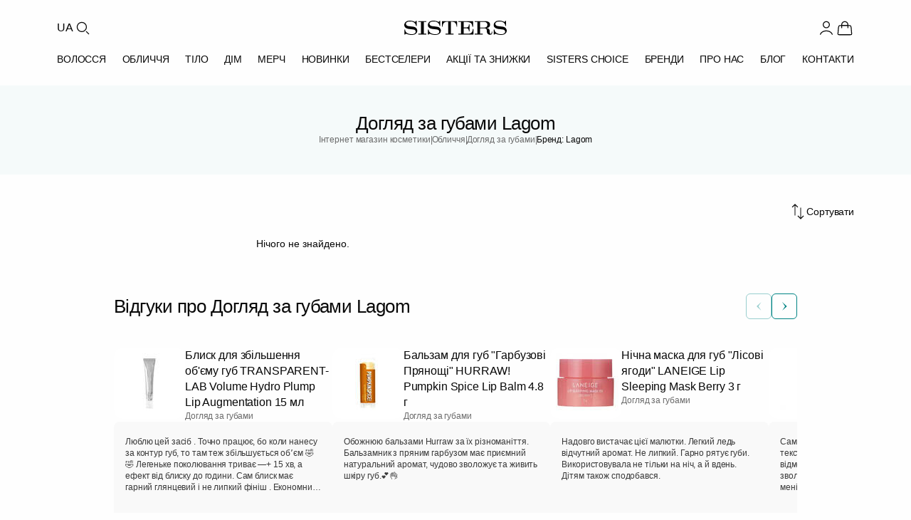

--- FILE ---
content_type: text/html; charset=UTF-8
request_url: https://sisters.co.ua/o-zasobi-dlya-doglyadu-za-gubami/f-lagom
body_size: 25910
content:
<!doctype html>
<html lang="uk">
<head>
    <meta charset="UTF-8">
    <meta http-equiv="X-UA-Compatible" content="IE=Edge">
    <meta name="viewport" content="width=device-width, initial-scale=1">
    <meta name="theme-color" content="#fff">
    <meta name="format-detection" content="telephone=no">
        <title>Догляд за губами Lagom - купити в Україні з доставкою, косметика за вигідною ціною в інтернет магазині Sisters</title>
    <style id="critical-css">*,*:before,*:after{margin:0;padding:0;box-sizing:border-box}html{line-height:1.15;-webkit-font-smoothing:antialiased;-moz-osx-font-smoothing:grayscale}body{margin:0;font-family:inherit}h1,h2,h3,h4,h5,h6{margin:0;font-weight:inherit;overflow-wrap:break-word}p{margin:0;overflow-wrap:break-word}ul,ol{margin:0;padding:0;list-style:none}button,input,select,textarea{font-family:inherit;font-size:100%;margin:0}img,picture,video,canvas,svg{display:block;max-width:100%;height:auto}img,video,canvas{overflow:clip}a{text-decoration:none;color:inherit}html{font-family:Inter,-apple-system,BlinkMacSystemFont,Segoe UI,sans-serif;font-size:16px;line-height:1.4}body{font-family:Inter,-apple-system,BlinkMacSystemFont,Segoe UI,sans-serif;font-size:14px;font-weight:400;line-height:1.4;color:#080808}h1,h2,h3,h4,h5,h6{font-weight:500;line-height:1;color:#060606;margin:0}h1,h2{font-size:26px}@media(max-width:376px){h2{font-size:16px;line-height:1.4}}h3{font-size:18px;line-height:1.2}h4{font-size:16px;line-height:1.4}h5,h6{font-size:14px;font-weight:600}p{margin:0 0 16px}p:last-child{margin-bottom:0}a{color:#008484;text-decoration:none;transition:color .3s ease-in-out}a:hover{color:#006a6a}html{font-size:16px;height:100%;scroll-behavior:smooth}body{background:#fefefe;overflow-x:hidden;min-height:100vh;-webkit-font-smoothing:antialiased;-moz-osx-font-smoothing:grayscale}@media(max-width:1024px){body{padding-top:100px}}.app{display:flex;flex-direction:column;min-height:100vh}main{flex:1 0 auto}.footer{flex-shrink:0}.container{width:100%;max-width:1440px;margin:0 auto;padding-left:24px;padding-right:24px}@media(min-width:768px){.container{padding-left:32px;padding-right:32px}}@media(min-width:1024px){.container{padding-left:80px;padding-right:80px}}.container--fluid{max-width:100%}.container--narrow{max-width:1024px}.container--no-padding{padding-left:0;padding-right:0}.header{background:#fefefe;position:sticky;top:0;z-index:1000;transition:box-shadow .3s ease}@media(max-width:1023px){.header{position:fixed;width:100%;left:0;right:0}}.header--scrolled{box-shadow:0 2px 4px #0808080d}.header .container{max-width:1440px;margin:0 auto;padding:0 80px}@media(max-width:1023px){.header .container{padding:0 40px}}@media(max-width:767px){.header .container{padding:0 20px}}.header__top{display:flex;align-items:center;justify-content:space-between;padding-top:26px;padding-bottom:20px}@media(max-width:1023px){.header__top{padding-top:12px;padding-bottom:12px}}.header__left{display:flex;align-items:center;gap:14px;padding-right:40px}@media(max-width:1023px){.header__left{padding-right:0;gap:12px}}.header__lang{font-family:Inter,-apple-system,BlinkMacSystemFont,Segoe UI,sans-serif;font-size:16px;font-weight:400;line-height:1.5;letter-spacing:-.16px;color:#080808;background:transparent;border:none;cursor:pointer;padding:0;transition:color .3s ease-in-out}.header__lang:hover{color:#008484}@media(max-width:1023px){.header__lang{display:none}}.header__search-btn{display:flex;align-items:center;justify-content:center;width:26px;height:26px;background:transparent;border:none;cursor:pointer;padding:0;color:#080808;transition:color .3s ease-in-out}.header__search-btn:hover{color:#008484}.header__search-btn .icon{width:26px;height:26px}@media(max-width:1023px){.header__search-btn,.header__search-btn .icon{width:28px;height:28px}}.header__logo{display:flex;align-items:center;position:absolute;left:50%;transform:translate(-50%)}.header__logo img{width:144px;height:20px}@media(max-width:1023px){.header__logo img{width:120px;height:17px}}@media(max-width:767px){.header__logo img{width:102px;height:14px}}.header__right{display:flex;align-items:center;gap:20px}@media(max-width:1023px){.header__right{gap:14px}}.header__user{display:flex;align-items:center;gap:4px;padding:0;border:none;background:none;cursor:pointer;color:#080808;text-decoration:none;transition:color .3s ease-in-out}.header__user:hover{color:#008484}.header__user .icon{width:26px;height:26px;flex-shrink:0}@media(max-width:1023px){.header__user .icon{width:28px;height:28px}}.header__user-name{font-family:Inter,-apple-system,BlinkMacSystemFont,Segoe UI,sans-serif;font-size:16px;font-weight:400;line-height:1.5;letter-spacing:-.16px;color:inherit;white-space:nowrap}@media(max-width:1023px){.header__user-name{display:none}}.header__icon{display:flex;align-items:center;justify-content:center;width:26px;height:26px;color:#080808;transition:color .3s ease-in-out;position:relative;text-decoration:none}.header__icon:hover{color:#008484}.header__icon .icon{width:26px;height:26px}@media(max-width:1023px){.header__icon,.header__icon .icon{width:28px;height:28px}}@media(max-width:1023px){.header__icon--favorite{display:none}}.header__icon-badge{position:absolute;bottom:0;right:0;min-width:12px;height:12px;padding:0 1px;background:#ed6a41;color:#fefefe;font-family:Inter,-apple-system,BlinkMacSystemFont,Segoe UI,sans-serif;font-size:8px;font-weight:400;line-height:12px;text-align:center;border-radius:9999px}.header__menu{position:relative;display:flex;align-items:center;justify-content:space-between;padding-bottom:26px;gap:0}@media(max-width:1023px){.header__menu{justify-content:flex-start;gap:40px;overflow-x:auto;margin-left:-20px;margin-right:-20px;padding:4px 20px 16px;-webkit-overflow-scrolling:touch;scrollbar-width:none}.header__menu::-webkit-scrollbar{display:none}}.header__menu-item{font-family:Inter,-apple-system,BlinkMacSystemFont,Segoe UI,sans-serif;font-size:14px;font-weight:500;line-height:1;letter-spacing:-.14px;text-transform:uppercase;color:#080808;text-decoration:none;transition:color .3s ease-in-out;white-space:nowrap;padding:4px 0}.header__menu-item:hover,.header__menu-item--active{color:#008484}@media(max-width:1023px){.header__menu-item{flex-shrink:0}}.header__burger{display:none;flex-direction:column;justify-content:space-between;gap:0;width:28px;height:28px;background:transparent;border:none;cursor:pointer;padding:4px 0}@media(max-width:1023px){.header__burger{display:flex}}.header__burger span{display:block;width:100%;height:2px;background:#080808;transition:all .3s ease-in-out}.header__burger--open span:nth-child(1){transform:rotate(45deg) translateY(8px)}.header__burger--open span:nth-child(2){opacity:0}.header__burger--open span:nth-child(3){transform:rotate(-45deg) translateY(-8px)}.catalog-heading{background:#f5fafa;padding:40px 0}@media(max-width:767px){.catalog-heading{padding:20px 0}}.catalog-heading .container{display:flex;flex-direction:column;gap:26px;position:relative}@media(max-width:767px){.catalog-heading .container{gap:12px}}.catalog-heading__title{font-size:26px;font-weight:500;line-height:1;letter-spacing:-.52px;color:#080808;text-align:center;margin:0}@media(max-width:767px){.catalog-heading__title{font-size:18px;line-height:1.2;letter-spacing:-.36px}}.catalog-heading__breadcrumbs{display:flex;align-items:center;justify-content:center;gap:4px;flex-wrap:wrap}.catalog-heading__breadcrumb-link{font-size:12px;font-weight:400;line-height:1.4;letter-spacing:-.12px;color:#6b6b6b;text-decoration:none;transition:color .3s ease-in-out}.catalog-heading__breadcrumb-link:hover{color:#008484}.catalog-heading__breadcrumb-separator{font-size:12px;font-weight:400;line-height:1;letter-spacing:-.08px;color:#6b6b6b;text-transform:uppercase;width:2px}.catalog-heading__breadcrumb-current{font-size:12px;font-weight:400;line-height:1.4;letter-spacing:-.12px;color:#080808}.catalog-page__content{display:flex;gap:40px;padding:40px 0}@media(max-width:1023px){.catalog-page__content{flex-direction:column;gap:24px;padding:24px 0}}.catalog-page__content--no-sidebar .catalog-grid{grid-template-columns:repeat(4,1fr)}@media(max-width:1023px){.catalog-page__content--no-sidebar .catalog-grid{grid-template-columns:repeat(3,1fr)}}@media(max-width:767px){.catalog-page__content--no-sidebar .catalog-grid{grid-template-columns:repeat(2,1fr)}}.catalog-page__sidebar{width:280px;flex-shrink:0}@media(max-width:1023px){.catalog-page__sidebar{display:none}}.catalog-page__main{flex:1;min-width:0}.catalog-grid{display:grid;grid-template-columns:repeat(3,1fr);gap:20px;margin-bottom:60px}@media(max-width:1023px){.catalog-grid{grid-template-columns:repeat(2,1fr);gap:32px 16px;margin-bottom:40px}}@media(max-width:767px){.catalog-grid{gap:24px 12px;margin-bottom:32px}}.catalog-grid .product-card{width:100%;max-width:305px;justify-self:center}@media(max-width:1023px){.catalog-grid .product-card{max-width:100%}}.product-card{display:flex;flex-direction:column;gap:18px;width:305px;position:relative}.product-card__image-link{display:block;text-decoration:none;color:inherit;transition:opacity .3s ease-in-out}.product-card__image-link:hover{opacity:.95}.product-card__image-wrapper{position:relative;width:305px;height:270px;background:#fefefe;border-radius:12px;overflow:hidden}.product-card__image{width:100%;height:100%;object-fit:cover;display:block}.product-card__labels{position:absolute;top:20px;left:0;display:flex;flex-direction:column;align-items:flex-start;gap:4px;z-index:2}.product-card__label{display:inline-flex;align-items:center;justify-content:center;padding:8px 10px;border-radius:0 6px 6px 0;font-size:10px;font-weight:600;line-height:1;letter-spacing:-.2px;text-transform:uppercase;color:#f2f2f2;background-color:#008484}.product-card__label--discount{background-color:#ed6a41}.product-card__info{display:flex;flex-direction:column;gap:10px}.product-card__brand{display:flex;align-items:center;gap:4px;font-size:12px;font-weight:400;line-height:1.2;letter-spacing:-.24px;text-transform:uppercase;color:#6b6b6b;overflow:hidden;white-space:nowrap}.product-card__brand-link{text-decoration:none;color:inherit;transition:color .3s ease-in-out;overflow:hidden;text-overflow:ellipsis;white-space:nowrap;flex-shrink:1;min-width:0}.product-card__brand-link:hover{color:#008484}.product-card__brand-link:first-child{flex-shrink:0}.product-card__brand-divider{flex-shrink:0;color:#6b6b6b}.product-card__title-link{display:block;text-decoration:none;color:inherit;transition:color .3s ease-in-out}.product-card__title-link:hover{color:#008484}.product-card__title{font-size:16px;font-weight:500;font-style:normal;line-height:1.5;letter-spacing:-.16px;color:#080808;margin:0;display:-webkit-box;-webkit-line-clamp:2;-webkit-box-orient:vertical;overflow:hidden;text-overflow:ellipsis;height:44px}.product-card__category-link{text-decoration:none;color:inherit;transition:color .3s ease-in-out}.product-card__category-link:hover{color:#008484}.product-card__category{font-size:14px;font-weight:400;line-height:1.5;letter-spacing:-.14px;color:#6b6b6b;margin:0;white-space:nowrap;overflow:hidden;text-overflow:ellipsis;height:20px}.product-card__description{font-size:14px;font-weight:400;line-height:1.5;letter-spacing:-.14px;color:#6b6b6b;margin:0;display:-webkit-box;-webkit-line-clamp:2;-webkit-box-orient:vertical;overflow:hidden;text-overflow:ellipsis;height:40px}.product-card__price{display:flex;align-items:center;gap:14px}.product-card__price-current{font-size:16px;font-weight:500;line-height:1.5;letter-spacing:-.32px;color:#080808}.product-card__price-old{font-size:16px;font-weight:400;line-height:1.5;letter-spacing:-.32px;color:#9c9c9c;text-decoration:line-through}@media(min-width:1024px){.product-card{flex:0 0 calc((100% - 60px)/4);width:calc((100% - 60px)/4)}.product-card__image-wrapper{width:100%;height:auto;aspect-ratio:305/270}}@media(min-width:768px)and (max-width:1023px){.product-card{flex:0 0 calc((100% - 40px) / 3);width:calc((100% - 40px) / 3)}.product-card__image-wrapper{width:100%;height:auto;aspect-ratio:305/270}}@media(max-width:767px){.product-card{flex:0 0 calc((100% - 8px)/2);width:calc((100% - 8px)/2)}.product-card__image-wrapper{width:100%;height:auto;aspect-ratio:167/185}.product-card__info{gap:8px}.product-card__brand{font-size:10px;letter-spacing:-.2px}.product-card__title{font-size:14px;letter-spacing:-.28px;height:38px;margin-bottom:4px}.product-card__category{font-size:12px;letter-spacing:-.24px;height:17px}.product-card__description{font-size:12px;letter-spacing:-.24px;height:34px}.product-card__price{margin-top:8px;gap:6px}.product-card__price-current{font-size:14px;letter-spacing:-.28px}.product-card__price-old{font-size:12px;letter-spacing:-.24px}.product-card__labels{top:12px}.product-card__label{padding:6px 8px;font-size:8px;letter-spacing:-.16px}}
</style>    <meta name="robots" content="noindex, nofollow">
<meta name="description" content="Догляд за губами Lagom за кращими цiнами ❤️ Замовляйте з доставкою в Київ та по Україні ✅ Професійна косметика на сайті інтернет магазину Sisters ⭐">
<meta property="og:type" content="website">
<meta property="og:title" content="Догляд за губами - купити в інтернет-магазині SISTERS">
<meta property="og:description" content="Догляд за губами ⭐️ Широкий асортимент ✔️ Висока якість ✔️ Швидка доставка по Україні 🚚 | SISTERS">
<meta property="og:url" content="https://sisters.co.ua/o-zasobi-dlya-doglyadu-za-gubami">
<meta property="og:locale" content="uk_UA">
<meta property="og:locale:alternate" content="ru_UA">
<meta property="og:site_name" content="SISTERS - інтернет-магазин професійної косметики">
<meta name="csrf-param" content="_csrf-frontend">
<meta name="csrf-token" content="BNmT3eK29IYPpxNWLUUU7puH7-QN5_yGkKmF_r7-PCZeu6eRpNS32WDsYDVbIFKm7sSLknikrOvG5rSQ17ZPQw==">

<link href="/assets/3efd3a74/assets/common.css?v=1769419747" rel="stylesheet">
<link href="/assets/3efd3a74/assets/catalog.css?v=1769419747" rel="stylesheet">
<script>var ga4event = {"event":"view_item_list","items":[]};
var langPrefix = "";</script>
    <link rel="icon" type="image/png" sizes="48x48" href="/img/favicon.png">
    <link rel="icon" type="image/png" sizes="32x32" href="/img/favicon-32.png">
    <link rel="icon" type="image/png" sizes="16x16" href="/img/favicon-16.png">
    <link rel="apple-touch-icon" sizes="180x180" href="/img/apple-touch-icon.png">

    <link rel="canonical" href="https://sisters.co.ua/o-zasobi-dlya-doglyadu-za-gubami/f-lagom">

    <link rel="alternate" href="https://sisters.co.ua/ru/o-zasobi-dlya-doglyadu-za-gubami/f-lagom" hreflang="ru">
    <link rel="alternate" href="https://sisters.co.ua/o-zasobi-dlya-doglyadu-za-gubami/f-lagom" hreflang="uk">
    <link rel="alternate" href="https://sisters.co.ua/o-zasobi-dlya-doglyadu-za-gubami/f-lagom" hreflang="x-default">

    <meta name="facebook-domain-verification" content="4b7qhq2janbixp57yzddd1bvfmos9y">
    <meta name="google-site-verification" content="wr6nV2VRziK0WofGUN-_RbdXTLptgfNNXLBzo9W-Ln0">

        <script>
    // dataLayer buffer - events queue before GTM loads
    window.dataLayer = window.dataLayer || [];

    // _learnq buffer for Klaviyo
    window._learnq = window._learnq || [];

    // GTM loader (timeout: 3 sec)
    var gtmLoaded = false;
    function loadGtm() {
        if (gtmLoaded) return;
        gtmLoaded = true;
        (function(w,d,s,l,i){
            w[l].push({'gtm.start': new Date().getTime(), event:'gtm.js'});
            var f=d.getElementsByTagName(s)[0],
            j=d.createElement(s),dl=l!='dataLayer'?'&l='+l:'';
            j.async=true;
            j.src='https://www.googletagmanager.com/gtm.js?id='+i+dl;
            f.parentNode.insertBefore(j,f);
        })(window,document,'script','dataLayer','GTM-5BCV7LS');
    }

    // Klaviyo loader (timeout: 5 sec - loads Google Fonts)
    var klaviyoLoaded = false;
    function loadKlaviyo() {
        if (klaviyoLoaded) return;
        klaviyoLoaded = true;
        if (window.__klEnabled && window.__klCompanyId) {
            var kl = document.createElement('script');
            kl.async = true;
            kl.src = 'https://static.klaviyo.com/onsite/js/klaviyo.js?company_id=' + window.__klCompanyId;
            document.head.appendChild(kl);
        }
    }

    // User interaction triggers both immediately
    function triggerAll() {
        loadGtm();
        loadKlaviyo();
    }

    ['scroll', 'click', 'touchstart', 'keydown', 'mousemove'].forEach(function(e) {
        window.addEventListener(e, triggerAll, {once: true, passive: true});
    });

    // Different timeouts for fallback
    setTimeout(loadGtm, 3000);     // GTM after 3 sec
    setTimeout(loadKlaviyo, 5000); // Klaviyo after 5 sec (delays Google Fonts)
    </script>
    
    <script type="application/ld+json">
{
    "@context": "https://schema.org",
    "@type": "WebSite",
    "url": "https://sisters.co.ua/",
    "potentialAction": {
        "@type": "SearchAction",
        "target": "https://sisters.co.ua/product/search?keyword={search_term_string}",
        "query-input": "required name=search_term_string"
    }
}
</script>
<script type="application/ld+json">
{
    "@context": "https://schema.org",
    "@type": "Organization",
    "name": "SISTERS",
    "url": "https://sisters.co.ua/",
    "logo": "https://sisters.co.ua/img/sisters-logo-vertical.png"
}
</script>
<script type="application/ld+json">
{
    "@context": "https://schema.org",
    "@type": "BreadcrumbList",
    "itemListElement": [
        {
            "@type": "ListItem",
            "position": 1,
            "name": "Головна",
            "item": "https://sisters.co.ua/"
        },
        {
            "@type": "ListItem",
            "position": 2,
            "name": "Обличчя",
            "item": "https://sisters.co.ua/kosmetyka-dlya-oblicca"
        },
        {
            "@type": "ListItem",
            "position": 3,
            "name": "Догляд за губами",
            "item": "https://sisters.co.ua/o-zasobi-dlya-doglyadu-za-gubami"
        },
        {
            "@type": "ListItem",
            "position": 4,
            "name": "Бренд: Lagom"
        }
    ]
}
</script>

    </head>
<body>
<noscript><iframe src="https://www.googletagmanager.com/ns.html?id=GTM-5BCV7LS"
                  height="0" width="0" style="display:none;visibility:hidden"></iframe></noscript>
<script>var __klEnabled = true;
var __klCompanyId = "WF79zN";</script><div class="app">
    
<header class="header">
    <div class="container">
        <div class="header__top">
            <div class="header__left">
                <button class="header__burger" aria-label="Відкрити меню" aria-expanded="false">
                    <span></span>
                    <span></span>
                    <span></span>
                </button>
                <button
    class="header__lang"
    onclick="document.location.href='/language-switch?d=L3J1L28temFzb2JpLWRseWEtZG9nbHlhZHUtemEtZ3ViYW1pL2YtbGFnb206OnJ1LVJV'"
    aria-label="Переключити мову"
>UA</button>
                <button class="header__search-btn" aria-label="Пошук">
                    <svg viewBox="0 0 24 24" class="icon" width="26" height="26" fill="none"><g id="Type=Search">
<circle id="Ellipse 65" cx="11" cy="11" r="6" stroke="currentColor" stroke-width="1.2"/>
<path id="Vector 109" d="M20 20L17 17" stroke="currentColor" stroke-width="1.2" stroke-linecap="round"/>
</g></svg>                </button>
            </div>

                            <a href="/" class="header__logo">
                    <img src="/img/logo.svg" alt="SISTERS" width="144" height="20" fetchpriority="high">
                </a>
            
            <div class="header__right">
                                    <button type="button" class="header__user" aria-label="Увійти" data-modal-open="modal-login">
                        <svg viewBox="0 0 24 24" class="icon" width="26" height="26" fill="none"><g id="Type=User">
<path id="Ellipse 45" d="M19.7274 20.4471C19.2716 19.1713 18.2672 18.0439 16.8701 17.2399C15.4729 16.4358 13.7611 16 12 16C10.2389 16 8.52706 16.4358 7.12991 17.2399C5.73276 18.0439 4.72839 19.1713 4.27259 20.4471" stroke="currentColor" stroke-width="1.2" stroke-linecap="round"/>
<circle id="Ellipse 46" cx="12" cy="8" r="4" stroke="currentColor" stroke-width="1.2" stroke-linecap="round"/>
</g></svg>                    </button>
                                <a data-url="/cart" class="header__icon header__icon--cart" aria-label="Кошик">
                    <svg viewBox="0 0 24 24" class="icon" width="26" height="26" fill="none"><g id="Type=Bag">
<path id="Vector 9" d="M8 12L8 8C8 5.79086 9.79086 4 12 4C14.2091 4 16 5.79086 16 8L16 12" stroke="currentColor" stroke-width="1.2" stroke-linecap="round"/>
<path id="Rectangle 1" d="M3.69435 12.6678C3.83942 10.9269 3.91196 10.0565 4.48605 9.52824C5.06013 9 5.9336 9 7.68053 9H16.3195C18.0664 9 18.9399 9 19.514 9.52824C20.088 10.0565 20.1606 10.9269 20.3057 12.6678L20.8195 18.8339C20.904 19.8474 20.9462 20.3542 20.6491 20.6771C20.352 21 19.8435 21 18.8264 21H5.1736C4.15655 21 3.64802 21 3.35092 20.6771C3.05382 20.3542 3.09605 19.8474 3.18051 18.8339L3.69435 12.6678Z" stroke="currentColor" stroke-width="1.2"/>
</g></svg>                                            <span class="header__icon-badge cart-quantity" data-cart-count style="display:none;"></span>
                                    </a>
            </div>
        </div>

    </div>

    
<div class="container">
<nav class="header__menu">
            <a href="/kosmetyka-dlya-volossa"
           class="header__menu-item"
                      data-dropdown="cat-5"        >ВОЛОССЯ</a>
            <a href="/kosmetyka-dlya-oblicca"
           class="header__menu-item"
                      data-dropdown="cat-3"        >ОБЛИЧЧЯ</a>
            <a href="/kosmetyka-dlya-tila"
           class="header__menu-item"
                      data-dropdown="cat-6"        >ТІЛО</a>
            <a href="/aromaty-dlia-domu"
           class="header__menu-item"
                      data-dropdown="cat-447"        >ДІМ</a>
            <a href="/merch"
           class="header__menu-item"
                      data-dropdown="cat-491"        >МЕРЧ</a>
    
            <a href="/new" class="header__menu-item">НОВИНКИ</a>
            <a href="/bestsellers" class="header__menu-item">Бестселери</a>
            <a href="/sales" class="header__menu-item">АКЦІЇ ТА ЗНИЖКИ</a>
            <a href="/sisters-choice" class="header__menu-item">SISTERS CHOICE</a>
            <a href="/brand" class="header__menu-item">БРЕНДИ</a>
            <a href="/pro-nas" class="header__menu-item">ПРО НАС</a>
            <a href="/blog" class="header__menu-item">БЛОГ</a>
            <a href="/contact" class="header__menu-item">КОНТАКТИ</a>
    </nav>
</div>

            <div class="header__dropdown" data-dropdown-id="cat-5">
            <div class="header__dropdown-content">
                                    <div class="header__dropdown-column">
                                                    <div class="header__dropdown-category">
                                <a href="/v-shampun"
                                   class="header__dropdown-title"
                                                                   >ШАМПУНЬ ДЛЯ ВОЛОССЯ</a>

                                                                    <ul class="header__dropdown-list">
                                                                                    <li><a href="/v-shampun-2">Рідкий шампунь для волосся</a></li>
                                                                                    <li><a href="/v-suhij-shampun">Сухий шампунь для волосся</a></li>
                                                                                    <li><a href="/bezsulfatnij-sampun">Безсульфатний шампунь</a></li>
                                                                            </ul>
                                                            </div>
                                                    <div class="header__dropdown-category">
                                <a href="/v-kondiczoneri"
                                   class="header__dropdown-title"
                                                                   >КОНДИЦІОНЕР ДЛЯ ВОЛОССЯ</a>

                                                            </div>
                                                    <div class="header__dropdown-category">
                                <a href="/v-maski"
                                   class="header__dropdown-title"
                                                                   >МАСКА ДЛЯ ВОЛОССЯ</a>

                                                            </div>
                                                    <div class="header__dropdown-category">
                                <a href="/v-zasobi-dlya-ochishhennya-shkri-golovi"
                                   class="header__dropdown-title"
                                                                   >ЗАСОБИ ДЛЯ ШКІРИ ГОЛОВИ</a>

                                                                    <ul class="header__dropdown-list">
                                                                                    <li><a href="/v-skrabi-pilingi-dla-skiri-golovi">Пілінг / Скраб для шкіри голови</a></li>
                                                                                    <li><a href="/sprej-dla-skiri-golovi">Спрей для шкіри голови</a></li>
                                                                                    <li><a href="/maska-dla-skiri-golovi">Маска для шкіри голови</a></li>
                                                                                    <li><a href="/losjon-ampula-dla-skiri-golovi">Лосьйон/ Ампула для шкіри голови</a></li>
                                                                            </ul>
                                                            </div>
                                            </div>
                                    <div class="header__dropdown-column">
                                                    <div class="header__dropdown-category">
                                <a href="/v-nezmivn-zasobi"
                                   class="header__dropdown-title"
                                                                   >НЕЗМИВНІ ЗАСОБИ ДЛЯ ВОЛОССЯ</a>

                                                                    <ul class="header__dropdown-list">
                                                                                    <li><a href="/v-sprej-dlya-volossya">Спрей для волосся</a></li>
                                                                                    <li><a href="/v-ampuli-dlya-volossya">Ампули для волосся</a></li>
                                                                                    <li><a href="/v-maslo-dlya-volossya">Олія/ серум для волосся</a></li>
                                                                                    <li><a href="/v-termozahist">Термозахисний засіб для волосся</a></li>
                                                                                    <li><a href="/krem-dla-volossa">Крем для волосся</a></li>
                                                                                    <li><a href="/v-zasobi-z-spf">Незмивні засоби для волосся з SPF</a></li>
                                                                            </ul>
                                                            </div>
                                                    <div class="header__dropdown-category">
                                <a href="/v-vdnovlyuyuch-proczeduri"
                                   class="header__dropdown-title"
                                                                   >ПРОЦЕДУРИ ДЛЯ ВОЛОССЯ</a>

                                                            </div>
                                            </div>
                                    <div class="header__dropdown-column">
                                                    <div class="header__dropdown-category">
                                <a href="/stajling-dla-volossa"
                                   class="header__dropdown-title"
                                                                   >СТАЙЛІНГ ДЛЯ ВОЛОССЯ</a>

                                                                    <ul class="header__dropdown-list">
                                                                                    <li><a href="/v-zasobi-dlya-ukladki">Засоби для фіксації волосся</a></li>
                                                                                    <li><a href="/zasobi-dla-kuceriv">Засоби для кучерів</a></li>
                                                                                    <li><a href="/zasobi-dla-prikorenevogo-obemu">Засоби для прикореневого обʼєму</a></li>
                                                                            </ul>
                                                            </div>
                                                    <div class="header__dropdown-category">
                                <a href="/parfumi-dla-volossa"
                                   class="header__dropdown-title"
                                                                   >ПАРФУМИ ДЛЯ ВОЛОССЯ</a>

                                                            </div>
                                                    <div class="header__dropdown-category">
                                <a href="/aksesuari-dla-volossa"
                                   class="header__dropdown-title"
                                                                   >АКСЕСУАРИ ДЛЯ ВОЛОССЯ</a>

                                                                    <ul class="header__dropdown-list">
                                                                                    <li><a href="/v-brash-rozchski-dlya-volossya">Щітка для волосся</a></li>
                                                                                    <li><a href="/bras-dla-volossa">Браш для волосся</a></li>
                                                                                    <li><a href="/v-rezinki-ta-nsh-aksesuari-dlya-volossya">Резинки для волосся</a></li>
                                                                                    <li><a href="/obruczakolkipovazka-dla-volossa">Обруч/заколки/повʼязка для волосся</a></li>
                                                                                    <li><a href="/v-navolocka">Рушник-тюрбан/наволочка для волосся</a></li>
                                                                                    <li><a href="/v-termo-shapka">Термошапка для волосся</a></li>
                                                                            </ul>
                                                            </div>
                                            </div>
                                    <div class="header__dropdown-column">
                                                    <div class="header__dropdown-category">
                                <a href="/termopriladi-dla-volossa"
                                   class="header__dropdown-title"
                                                                   >ТЕРМОПРИЛАДИ ДЛЯ ВОЛОССЯ</a>

                                                                    <ul class="header__dropdown-list">
                                                                                    <li><a href="/v-feni">Фен для волосся</a></li>
                                                                                    <li><a href="/v-virivnuvaci">Утюжок для волосся</a></li>
                                                                                    <li><a href="/stajler-dla-volossa">Стайлер для волосся</a></li>
                                                                            </ul>
                                                            </div>
                                                    <div class="header__dropdown-category">
                                <a href="/v-zasobi-dlya-dtej"
                                   class="header__dropdown-title"
                                                                   >ЗАСОБИ ДЛЯ ДІТЕЙ</a>

                                                            </div>
                                            </div>
                                    <div class="header__dropdown-column">
                                                    <div class="header__dropdown-category">
                                <a href="/v-nabori"
                                   class="header__dropdown-title"
                                                                   >НАБОРИ ЗАСОБІВ ДЛЯ ВОЛОССЯ</a>

                                                                    <ul class="header__dropdown-list">
                                                                                    <li><a href="/podarunki" rel="nofollow">Подарункові набори для догляду за волоссям</a></li>
                                                                            </ul>
                                                            </div>
                                                    <div class="header__dropdown-category">
                                <a href="/v-mn-vers-zasobv"
                                   class="header__dropdown-title"
                                                                   >МІНІАТЮРИ ЗАСОБІВ ДЛЯ ВОЛОССЯ</a>

                                                            </div>
                                                    <div class="header__dropdown-category">
                                <a href="/v-zasobi-dlya-cholovkv"
                                   class="header__dropdown-title"
                                                                   >ЗАСОБИ ДЛЯ ЧОЛОВІКІВ</a>

                                                            </div>
                                            </div>
                            </div>
        </div>
                <div class="header__dropdown" data-dropdown-id="cat-3">
            <div class="header__dropdown-content">
                                    <div class="header__dropdown-column">
                                                    <div class="header__dropdown-category">
                                <a href="/ocisenna-skiri-oblicca"
                                   class="header__dropdown-title"
                                                                   >ОЧИЩЕННЯ ШКІРИ ОБЛИЧЧЯ</a>

                                                                    <ul class="header__dropdown-list">
                                                                                    <li><a href="/o-zasobi-dlya-znyattya-makyazhu">Засоби для демакіяжу</a></li>
                                                                                    <li><a href="/o-zasobi-dlya-vmivannya-oblichchya">Засоби для вмивання обличчя</a></li>
                                                                                    <li><a href="/zasobi-2-v-1">Засоби 2 в 1</a></li>
                                                                            </ul>
                                                            </div>
                                                    <div class="header__dropdown-category">
                                <a href="/o-skrabi-plngi-dlya-shkri-oblichchya"
                                   class="header__dropdown-title"
                                                                   >ЗАСОБИ ДЛЯ ЕКСФОЛІАЦІЇ ОБЛИЧЧЯ</a>

                                                                    <ul class="header__dropdown-list">
                                                                                    <li><a href="/vatni-diski">Пілінг диски</a></li>
                                                                                    <li><a href="/domasnij-himicnij-piling">Домашній хімічний пілінг</a></li>
                                                                                    <li><a href="/piling-skatka">Пілінг скатка</a></li>
                                                                                    <li><a href="/skrab-polis">Скраб / Поліш</a></li>
                                                                                    <li><a href="/enzimna-pudra">Ензимна пудра</a></li>
                                                                                    <li><a href="/maska-dla-eksfoliacii-oblicca">Маска для ексфоліації обличчя</a></li>
                                                                            </ul>
                                                            </div>
                                                    <div class="header__dropdown-category">
                                <a href="/o-zasobi-dlya-tonzacz-oblichchya"
                                   class="header__dropdown-title"
                                                                   >ЗАСОБИ ДЛЯ ТОНІЗАЦІЇ ОБЛИЧЧЯ</a>

                                                                    <ul class="header__dropdown-list">
                                                                                    <li><a href="/toner-dla-oblicca">Тонер/ лосьйон для обличчя</a></li>
                                                                                    <li><a href="/esencia-dla-oblicca">Есенція для обличчя</a></li>
                                                                                    <li><a href="/toner-padi">Тонер-пади</a></li>
                                                                                    <li><a href="/mist-dla-oblicca">Міст для обличчя </a></li>
                                                                            </ul>
                                                            </div>
                                            </div>
                                    <div class="header__dropdown-column">
                                                    <div class="header__dropdown-category">
                                <a href="/o-sirovatka-dlya-oblichchya"
                                   class="header__dropdown-title"
                                                                   >СИРОВАТКИ ДЛЯ ОБЛИЧЧЯ </a>

                                                                    <ul class="header__dropdown-list">
                                                                                    <li><a href="/zvolozuuci-ta-zaspokijlivi-serumi">Зволожуючі та заспокійливі серуми </a></li>
                                                                                    <li><a href="/zasobi-z-vitaminom-s">Сироватка з вітаміном С</a></li>
                                                                                    <li><a href="/zasobi-z-retinolom">Сироватка з ретинолом</a></li>
                                                                                    <li><a href="/zasobi-z-niacinamidom">Сироватка з ніацинамідом</a></li>
                                                                                    <li><a href="/zasobi-z-benzoil-peroksidom">Засоби з бензоіл пероксидом </a></li>
                                                                                    <li><a href="/o-tochkov-zasobi-vd-visipan">Точкові засоби</a></li>
                                                                                    <li><a href="/insi-sirovatki">Інші сироватки</a></li>
                                                                            </ul>
                                                            </div>
                                                    <div class="header__dropdown-category">
                                <a href="/o-krem-dlya-oblichchya"
                                   class="header__dropdown-title"
                                                                   >КРЕМ ДЛЯ ОБЛИЧЧЯ</a>

                                                            </div>
                                                    <div class="header__dropdown-category">
                                <a href="/o-zasobi-dlya-doglyadu-za-shkroyu-navkolo-ochej"
                                   class="header__dropdown-title"
                                                                   >ДОГЛЯД ЗА ШКІРОЮ НАВКОЛО ОЧЕЙ</a>

                                                                    <ul class="header__dropdown-list">
                                                                                    <li><a href="/sirovatka-pid-oci">Сироватка під очі</a></li>
                                                                                    <li><a href="/krem-pid-oci">Крем під очі</a></li>
                                                                                    <li><a href="/patci-pid-oci">Патчі під очі</a></li>
                                                                            </ul>
                                                            </div>
                                            </div>
                                    <div class="header__dropdown-column">
                                                    <div class="header__dropdown-category">
                                <a href="/o-maska-dlya-oblichchya"
                                   class="header__dropdown-title"
                                                                   >МАСКА ДЛЯ ОБЛИЧЧЯ</a>

                                                                    <ul class="header__dropdown-list">
                                                                                    <li><a href="/tkaninni-maski">Тканинні маски </a></li>
                                                                                    <li><a href="/zmivni-maski">Змивні маски </a></li>
                                                                                    <li><a href="/nicni-maski">Нічні маски </a></li>
                                                                                    <li><a href="/karboksiterapya">Карбоксітерапія</a></li>
                                                                                    <li><a href="/gidrogelevi-maski">Гідрогелеві маски</a></li>
                                                                            </ul>
                                                            </div>
                                                    <div class="header__dropdown-category">
                                <a href="/o-zasobi-z-spf"
                                   class="header__dropdown-title"
                                                                   >ЗАХИСТ ВІД СОНЦЯ</a>

                                                                    <ul class="header__dropdown-list">
                                                                                    <li><a href="/zasobi-z-spf-na-himicnih-filtrah">Засоби з SPF на хімічних фільтрах</a></li>
                                                                                    <li><a href="/zasobi-z-spf-na-fizicnih-filtrah">Засоби з SPF на фізичних фільтрах</a></li>
                                                                                    <li><a href="/zasobi-z-spf-na-miksi-filtriv">Засоби з SPF на міксі фільтрів</a></li>
                                                                            </ul>
                                                            </div>
                                                    <div class="header__dropdown-category">
                                <a href="/o-avtozasmaga"
                                   class="header__dropdown-title"
                                                                   >АВТОЗАСМАГА</a>

                                                            </div>
                                            </div>
                                    <div class="header__dropdown-column">
                                                    <div class="header__dropdown-category">
                                <a href="/o-zasobi-dlya-doglyadu-za-gubami"
                                   class="header__dropdown-title"
                                                                   >ДОГЛЯД ЗА ГУБАМИ</a>

                                                            </div>
                                                    <div class="header__dropdown-category">
                                <a href="/dekorativna-kosmetika"
                                   class="header__dropdown-title"
                                                                   >МАКІЯЖ</a>

                                                                    <ul class="header__dropdown-list">
                                                                                    <li><a href="/baza-pid-makiaz">База під макіяж</a></li>
                                                                                    <li><a href="/o-vv-krem-ss-krem-ta-tonalnij-krem">Тональні засоби</a></li>
                                                                                    <li><a href="/mineralni-pudri">Пудра для обличчя</a></li>
                                                                                    <li><a href="/rumana">Румʼяна та мультифункціональні помади</a></li>
                                                                                    <li><a href="/o-konsileri">Консилери та рідкі контурінги</a></li>
                                                                                    <li><a href="/zasobi-dla-makiazu-gub">Засоби для макіяжу губ</a></li>
                                                                                    <li><a href="/zasobi-dla-briv">Засоби для макіяжу брів</a></li>
                                                                                    <li><a href="/zasobi-dla-makiazu-ocej">Засоби для макіяжу очей</a></li>
                                                                                    <li><a href="/zasobi-dla-nanesenna-makiazu">Аксесуари для макіяжу</a></li>
                                                                            </ul>
                                                            </div>
                                            </div>
                                    <div class="header__dropdown-column">
                                                    <div class="header__dropdown-category">
                                <a href="/zasobi-dla-rostu-brivvij"
                                   class="header__dropdown-title"
                                                                   >ЗАСОБИ ДЛЯ РОСТУ ВІЙ</a>

                                                            </div>
                                                    <div class="header__dropdown-category">
                                <a href="/aksesuari-dla-dogladu-za-obliccam"
                                   class="header__dropdown-title"
                                                                   >АКСЕСУАРИ ДЛЯ ДОГЛЯДУ ЗА ОБЛИЧЧЯМ</a>

                                                                    <ul class="header__dropdown-list">
                                                                                    <li><a href="/o-masazheri-dlya-oblichchya">Масажери/кісточки для масок</a></li>
                                                                                    <li><a href="/kosmeticki">Косметички/пов'язки</a></li>
                                                                                    <li><a href="/braslety-dlia-vmyvannia">Браслети для вмивання</a></li>
                                                                            </ul>
                                                            </div>
                                                    <div class="header__dropdown-category">
                                <a href="/o-nabori"
                                   class="header__dropdown-title"
                                                                   >НАБОРИ ДЛЯ ДОГЛЯДУ ЗА ОБЛИЧЧЯМ</a>

                                                                    <ul class="header__dropdown-list">
                                                                                    <li><a href="/podarunki-2" rel="nofollow">Подарункові набори для догляду за обличчям</a></li>
                                                                            </ul>
                                                            </div>
                                                    <div class="header__dropdown-category">
                                <a href="/o-mn-vers-zasobv"
                                   class="header__dropdown-title"
                                                                   >МІНІАТЮРИ ЗАСОБІВ ДЛЯ ОБЛИЧЧЯ</a>

                                                            </div>
                                                    <div class="header__dropdown-category">
                                <a href="/zasobi-dla-colovikiv-3"
                                   class="header__dropdown-title"
                                                                   >ЗАСОБИ ДЛЯ ЧОЛОВІКІВ</a>

                                                            </div>
                                            </div>
                            </div>
        </div>
                <div class="header__dropdown" data-dropdown-id="cat-6">
            <div class="header__dropdown-content">
                                    <div class="header__dropdown-column">
                                                    <div class="header__dropdown-category">
                                <a href="/gigiena-tila"
                                   class="header__dropdown-title"
                                                                   >ГІГІЄНА ТІЛА</a>

                                                                    <ul class="header__dropdown-list">
                                                                                    <li><a href="/t-gel-pnka-dlya-dushu">Гель/пінка для душу</a></li>
                                                                                    <li><a href="/milo-dla-tila">Мило для тіла</a></li>
                                                                                    <li><a href="/v-dezodorant-antipersprant">Антиперспірант/дезодорант для тіла</a></li>
                                                                                    <li><a href="/t-zasobi-dlya-ntimno-ggni">Засоби для інтимної гігієни</a></li>
                                                                                    <li><a href="/zasobi-dla-tila-z-visipami">Засоби для тіла при висипаннях</a></li>
                                                                            </ul>
                                                            </div>
                                            </div>
                                    <div class="header__dropdown-column">
                                                    <div class="header__dropdown-category">
                                <a href="/doglad-za-tilom"
                                   class="header__dropdown-title"
                                                                   >ДОГЛЯД ЗА ТІЛОМ</a>

                                                                    <ul class="header__dropdown-list">
                                                                                    <li><a href="/t-skrabi-plngi-dlya-tla">Скраб/пілінг для тіла</a></li>
                                                                                    <li><a href="/t-molochko-losjoni-kremi-dlya-tla">Лосьйон/крем для тіла</a></li>
                                                                                    <li><a href="/t-maslo-dlya-tla">Масло для тіла</a></li>
                                                                                    <li><a href="/zasobi-dla-dogladu-za-rukami">Засоби для шкіри рук</a></li>
                                                                                    <li><a href="/t-zasobi-dlya-dogljadu-za-nogamu">Засоби для шкіри ніг</a></li>
                                                                                    <li><a href="/t-avtozasmaga">Автозасмага</a></li>
                                                                                    <li><a href="/t-zasobi-z-spf">Сонцезахисні засоби для тіла</a></li>
                                                                                    <li><a href="/zasobi-dla-vanni">Засоби для ванни</a></li>
                                                                            </ul>
                                                            </div>
                                            </div>
                                    <div class="header__dropdown-column">
                                                    <div class="header__dropdown-category">
                                <a href="/doglad-za-rotovou-porozninou"
                                   class="header__dropdown-title"
                                                                   >ДОГЛЯД ЗА РОТОВОЮ ПОРОЖНИНОЮ</a>

                                                                    <ul class="header__dropdown-list">
                                                                                    <li><a href="/zubna-pasta">Зубна паста</a></li>
                                                                                    <li><a href="/zubna-sitka">Зубна щітка</a></li>
                                                                                    <li><a href="/opoliskuvac-dla-rota">Ополіскувач для рота</a></li>
                                                                                    <li><a href="/dodatkovij-doglad-za-rotovou-porozninou">Додатковий догляд за ротовою порожниною</a></li>
                                                                            </ul>
                                                            </div>
                                            </div>
                                    <div class="header__dropdown-column">
                                                    <div class="header__dropdown-category">
                                <a href="/t-shhtka-dlya-masazhu"
                                   class="header__dropdown-title"
                                                                   >АКСЕСУАРИ ДЛЯ ТІЛА</a>

                                                                    <ul class="header__dropdown-list">
                                                                                    <li><a href="/rukavychky-dlia-avtozasmahy">Рукавички для автозасмаги</a></li>
                                                                                    <li><a href="/masazhni-shchitky-dlia-tila">Масажні щітки для тіла</a></li>
                                                                            </ul>
                                                            </div>
                                                    <div class="header__dropdown-category">
                                <a href="/t-parfumi"
                                   class="header__dropdown-title"
                                                                   >ПАРФУМИ</a>

                                                            </div>
                                                    <div class="header__dropdown-category">
                                <a href="/zasobi-dla-ditej-2"
                                   class="header__dropdown-title"
                                                                   >ДИТЯЧІ ЗАСОБИ ГІГІЄНИ</a>

                                                            </div>
                                            </div>
                                    <div class="header__dropdown-column">
                                                    <div class="header__dropdown-category">
                                <a href="/t-nabori"
                                   class="header__dropdown-title"
                                                                   >НАБОРИ ЗАСОБІВ ДЛЯ ТІЛА</a>

                                                                    <ul class="header__dropdown-list">
                                                                                    <li><a href="/podarunki-3" rel="nofollow">Подарунки для догляду за тілом</a></li>
                                                                            </ul>
                                                            </div>
                                                    <div class="header__dropdown-category">
                                <a href="/miniaturi-zasobiv-dla-tila"
                                   class="header__dropdown-title"
                                                                   >МІНІАТЮРИ ЗАСОБІВ ДЛЯ ТІЛА</a>

                                                            </div>
                                                    <div class="header__dropdown-category">
                                <a href="/t-zasobi-dlya-cholovkv"
                                   class="header__dropdown-title"
                                                                   >ЗАСОБИ ДЛЯ ЧОЛОВІКІВ</a>

                                                            </div>
                                            </div>
                            </div>
        </div>
                <div class="header__dropdown" data-dropdown-id="cat-447">
            <div class="header__dropdown-content">
                                    <div class="header__dropdown-column">
                                                    <div class="header__dropdown-category">
                                <a href="/podarunki-4"
                                   class="header__dropdown-title"
                                    rel="nofollow"                                >ПОДАРУНКИ ДЛЯ ДОМУ ТА ЗАТИШКУ</a>

                                                            </div>
                                                    <div class="header__dropdown-category">
                                <a href="/aromadiffuzor"
                                   class="header__dropdown-title"
                                                                   >АРОМАДИФУЗОРИ</a>

                                                                    <ul class="header__dropdown-list">
                                                                                    <li><a href="/aromadifuzori-dla-domu">Аромадифузори для дому</a></li>
                                                                                    <li><a href="/aromadifuzori-dla-avto">Аромадифузори для авто</a></li>
                                                                            </ul>
                                                            </div>
                                            </div>
                                    <div class="header__dropdown-column">
                                                    <div class="header__dropdown-category">
                                <a href="/aroma-sprej"
                                   class="header__dropdown-title"
                                                                   >АРОМАТИЗОВАНИЙ СПРЕЙ</a>

                                                                    <ul class="header__dropdown-list">
                                                                                    <li><a href="/sprej-dla-domu">Спрей для дому</a></li>
                                                                            </ul>
                                                            </div>
                                            </div>
                                    <div class="header__dropdown-column">
                                                    <div class="header__dropdown-category">
                                <a href="/svicki"
                                   class="header__dropdown-title"
                                                                   >АРОМА СВІЧКИ</a>

                                                            </div>
                                            </div>
                                    <div class="header__dropdown-column">
                                                    <div class="header__dropdown-category">
                                <a href="/parfum-dla-pranna"
                                   class="header__dropdown-title"
                                                                   >ПАРФУМ ДЛЯ ПРАННЯ</a>

                                                            </div>
                                            </div>
                            </div>
        </div>
                <div class="header__dropdown" data-dropdown-id="cat-491">
            <div class="header__dropdown-content">
                                    <div class="header__dropdown-column">
                                                    <div class="header__dropdown-category">
                                <a href="/o-podarunkovij-sertifkat"
                                   class="header__dropdown-title"
                                                                   >ПОДАРУНКОВІ СЕРТИФІКАТИ</a>

                                                            </div>
                                            </div>
                                    <div class="header__dropdown-column">
                                                    <div class="header__dropdown-category">
                                <a href="/o-podarunkov-paketi-eko-torbi"
                                   class="header__dropdown-title"
                                                                   >ПОДАРУНКОВІ ПАКЕТИ</a>

                                                            </div>
                                            </div>
                                    <div class="header__dropdown-column">
                                                    <div class="header__dropdown-category">
                                <a href="/v-firmova-produkcia-sisters"
                                   class="header__dropdown-title"
                                                                   >SISTERS МЕРЧ</a>

                                                            </div>
                                            </div>
                            </div>
        </div>
    
<div class="header__mobile-overlay">
    <div class="header__mobile-header">
        <button class="header__mobile-close" aria-label="Закрити меню">
            <svg class="icon" width="28" height="28"><use xlink:href="/img/sprite.svg#icon-close"/></svg>
        </button>
    </div>

    <div class="header__mobile-content">
        <nav class="header__mobile-nav" data-level="1">
                            <div class="header__mobile-item">
                    <a href="/new" class="header__mobile-link header__mobile-link--highlight">
                        Новинки                    </a>
                </div>
                            <div class="header__mobile-item">
                    <a href="/sales" class="header__mobile-link header__mobile-link--highlight">
                        Акції та знижки                    </a>
                </div>
            
                            <div class="header__mobile-item">
                                            <a href="/kosmetyka-dlya-volossa" class="header__mobile-link header__mobile-link--expandable" data-submenu="mobile-cat-5">
                            <span>Волосся</span>
                            <svg class="icon icon--arrow"><use xlink:href="/img/sprite.svg#icon-arrow-right"/></svg>
                        </a>
                                    </div>
                            <div class="header__mobile-item">
                                            <a href="/kosmetyka-dlya-oblicca" class="header__mobile-link header__mobile-link--expandable" data-submenu="mobile-cat-3">
                            <span>Обличчя</span>
                            <svg class="icon icon--arrow"><use xlink:href="/img/sprite.svg#icon-arrow-right"/></svg>
                        </a>
                                    </div>
                            <div class="header__mobile-item">
                                            <a href="/kosmetyka-dlya-tila" class="header__mobile-link header__mobile-link--expandable" data-submenu="mobile-cat-6">
                            <span>Тіло</span>
                            <svg class="icon icon--arrow"><use xlink:href="/img/sprite.svg#icon-arrow-right"/></svg>
                        </a>
                                    </div>
                            <div class="header__mobile-item">
                                            <a href="/aromaty-dlia-domu" class="header__mobile-link header__mobile-link--expandable" data-submenu="mobile-cat-447">
                            <span>Дім</span>
                            <svg class="icon icon--arrow"><use xlink:href="/img/sprite.svg#icon-arrow-right"/></svg>
                        </a>
                                    </div>
                            <div class="header__mobile-item">
                                            <a href="/merch" class="header__mobile-link header__mobile-link--expandable" data-submenu="mobile-cat-491">
                            <span>Мерч</span>
                            <svg class="icon icon--arrow"><use xlink:href="/img/sprite.svg#icon-arrow-right"/></svg>
                        </a>
                                    </div>
            
                            <div class="header__mobile-item">
                    <a href="/bestsellers" class="header__mobile-link">
                        Бестселери                    </a>
                </div>
                            <div class="header__mobile-item">
                    <a href="/sisters-choice" class="header__mobile-link">
                        Sisters Choice                    </a>
                </div>
                            <div class="header__mobile-item">
                    <a href="/brand" class="header__mobile-link">
                        Бренди                    </a>
                </div>
                            <div class="header__mobile-item">
                    <a href="/pro-nas" class="header__mobile-link">
                        Про нас                    </a>
                </div>
                            <div class="header__mobile-item">
                    <a href="/blog" class="header__mobile-link">
                        Блог                    </a>
                </div>
                            <div class="header__mobile-item header__mobile-item--last">
                    <a href="/contact" class="header__mobile-link">
                        Контакти                    </a>
                </div>
                    </nav>

                                    <nav class="header__mobile-nav header__mobile-nav--hidden" data-level="2" data-menu="mobile-cat-5">
                    <div class="header__mobile-back">
                        <button class="header__mobile-back-btn">
                            <svg class="icon"><use xlink:href="/img/sprite.svg#icon-arrow-left"/></svg>
                            <span>Волосся</span>
                        </button>
                    </div>

                    <div class="header__mobile-item">
                        <a href="/kosmetyka-dlya-volossa" class="header__mobile-link header__mobile-link--highlight">
                            Всі товари в категорії                        </a>
                    </div>

                                            <div class="header__mobile-item">
                                                            <a href="/v-shampun" class="header__mobile-link header__mobile-link--expandable" data-submenu="mobile-subcat-506">
                                    <span>Шампунь для волосся</span>
                                    <svg class="icon icon--arrow"><use xlink:href="/img/sprite.svg#icon-arrow-right"/></svg>
                                </a>
                                                    </div>
                                            <div class="header__mobile-item">
                                                            <a href="/v-kondiczoneri" class="header__mobile-link">Кондиціонер для волосся</a>
                                                    </div>
                                            <div class="header__mobile-item">
                                                            <a href="/v-maski" class="header__mobile-link">Маска для волосся</a>
                                                    </div>
                                            <div class="header__mobile-item">
                                                            <a href="/v-zasobi-dlya-ochishhennya-shkri-golovi" class="header__mobile-link header__mobile-link--expandable" data-submenu="mobile-subcat-509">
                                    <span>Засоби для шкіри голови</span>
                                    <svg class="icon icon--arrow"><use xlink:href="/img/sprite.svg#icon-arrow-right"/></svg>
                                </a>
                                                    </div>
                                            <div class="header__mobile-item">
                                                            <a href="/v-nezmivn-zasobi" class="header__mobile-link header__mobile-link--expandable" data-submenu="mobile-subcat-510">
                                    <span>Незмивні засоби для волосся</span>
                                    <svg class="icon icon--arrow"><use xlink:href="/img/sprite.svg#icon-arrow-right"/></svg>
                                </a>
                                                    </div>
                                            <div class="header__mobile-item">
                                                            <a href="/v-vdnovlyuyuch-proczeduri" class="header__mobile-link">Процедури для волосся</a>
                                                    </div>
                                            <div class="header__mobile-item">
                                                            <a href="/stajling-dla-volossa" class="header__mobile-link header__mobile-link--expandable" data-submenu="mobile-subcat-512">
                                    <span>Стайлінг для волосся</span>
                                    <svg class="icon icon--arrow"><use xlink:href="/img/sprite.svg#icon-arrow-right"/></svg>
                                </a>
                                                    </div>
                                            <div class="header__mobile-item">
                                                            <a href="/parfumi-dla-volossa" class="header__mobile-link">Парфуми для волосся</a>
                                                    </div>
                                            <div class="header__mobile-item">
                                                            <a href="/aksesuari-dla-volossa" class="header__mobile-link header__mobile-link--expandable" data-submenu="mobile-subcat-515">
                                    <span>Аксесуари для волосся</span>
                                    <svg class="icon icon--arrow"><use xlink:href="/img/sprite.svg#icon-arrow-right"/></svg>
                                </a>
                                                    </div>
                                            <div class="header__mobile-item">
                                                            <a href="/termopriladi-dla-volossa" class="header__mobile-link header__mobile-link--expandable" data-submenu="mobile-subcat-516">
                                    <span>Термоприлади для волосся</span>
                                    <svg class="icon icon--arrow"><use xlink:href="/img/sprite.svg#icon-arrow-right"/></svg>
                                </a>
                                                    </div>
                                            <div class="header__mobile-item">
                                                            <a href="/v-zasobi-dlya-dtej" class="header__mobile-link">Засоби для дітей</a>
                                                    </div>
                                            <div class="header__mobile-item">
                                                            <a href="/v-nabori" class="header__mobile-link header__mobile-link--expandable" data-submenu="mobile-subcat-519">
                                    <span>Набори засобів для волосся</span>
                                    <svg class="icon icon--arrow"><use xlink:href="/img/sprite.svg#icon-arrow-right"/></svg>
                                </a>
                                                    </div>
                                            <div class="header__mobile-item">
                                                            <a href="/v-mn-vers-zasobv" class="header__mobile-link">Мініатюри засобів для волосся</a>
                                                    </div>
                                            <div class="header__mobile-item header__mobile-item--last">
                                                            <a href="/v-zasobi-dlya-cholovkv" class="header__mobile-link">Засоби для чоловіків</a>
                                                    </div>
                                    </nav>

                                                            <nav class="header__mobile-nav header__mobile-nav--hidden" data-level="3" data-menu="mobile-subcat-506">
                            <div class="header__mobile-back">
                                <button class="header__mobile-back-btn">
                                    <svg class="icon"><use xlink:href="/img/sprite.svg#icon-arrow-left"/></svg>
                                    <span>Шампунь для волосся</span>
                                </button>
                            </div>

                            <div class="header__mobile-item">
                                <a href="/v-shampun" class="header__mobile-link header__mobile-link--highlight">
                                    Всі товари в категорії                                </a>
                            </div>

                                                            <div class="header__mobile-item">
                                    <a href="/v-shampun-2" class="header__mobile-link">Рідкий шампунь для волосся</a>
                                </div>
                                                            <div class="header__mobile-item">
                                    <a href="/v-suhij-shampun" class="header__mobile-link">Сухий шампунь для волосся</a>
                                </div>
                                                            <div class="header__mobile-item header__mobile-item--last">
                                    <a href="/bezsulfatnij-sampun" class="header__mobile-link">Безсульфатний шампунь</a>
                                </div>
                                                    </nav>
                                                                                                                                                        <nav class="header__mobile-nav header__mobile-nav--hidden" data-level="3" data-menu="mobile-subcat-509">
                            <div class="header__mobile-back">
                                <button class="header__mobile-back-btn">
                                    <svg class="icon"><use xlink:href="/img/sprite.svg#icon-arrow-left"/></svg>
                                    <span>Засоби для шкіри голови</span>
                                </button>
                            </div>

                            <div class="header__mobile-item">
                                <a href="/v-zasobi-dlya-ochishhennya-shkri-golovi" class="header__mobile-link header__mobile-link--highlight">
                                    Всі товари в категорії                                </a>
                            </div>

                                                            <div class="header__mobile-item">
                                    <a href="/v-skrabi-pilingi-dla-skiri-golovi" class="header__mobile-link">Пілінг / Скраб для шкіри голови</a>
                                </div>
                                                            <div class="header__mobile-item">
                                    <a href="/sprej-dla-skiri-golovi" class="header__mobile-link">Спрей для шкіри голови</a>
                                </div>
                                                            <div class="header__mobile-item">
                                    <a href="/maska-dla-skiri-golovi" class="header__mobile-link">Маска для шкіри голови</a>
                                </div>
                                                            <div class="header__mobile-item header__mobile-item--last">
                                    <a href="/losjon-ampula-dla-skiri-golovi" class="header__mobile-link">Лосьйон/ Ампула для шкіри голови</a>
                                </div>
                                                    </nav>
                                                                                <nav class="header__mobile-nav header__mobile-nav--hidden" data-level="3" data-menu="mobile-subcat-510">
                            <div class="header__mobile-back">
                                <button class="header__mobile-back-btn">
                                    <svg class="icon"><use xlink:href="/img/sprite.svg#icon-arrow-left"/></svg>
                                    <span>Незмивні засоби для волосся</span>
                                </button>
                            </div>

                            <div class="header__mobile-item">
                                <a href="/v-nezmivn-zasobi" class="header__mobile-link header__mobile-link--highlight">
                                    Всі товари в категорії                                </a>
                            </div>

                                                            <div class="header__mobile-item">
                                    <a href="/v-sprej-dlya-volossya" class="header__mobile-link">Спрей для волосся</a>
                                </div>
                                                            <div class="header__mobile-item">
                                    <a href="/v-ampuli-dlya-volossya" class="header__mobile-link">Ампули для волосся</a>
                                </div>
                                                            <div class="header__mobile-item">
                                    <a href="/v-maslo-dlya-volossya" class="header__mobile-link">Олія/ серум для волосся</a>
                                </div>
                                                            <div class="header__mobile-item">
                                    <a href="/v-termozahist" class="header__mobile-link">Термозахисний засіб для волосся</a>
                                </div>
                                                            <div class="header__mobile-item">
                                    <a href="/krem-dla-volossa" class="header__mobile-link">Крем для волосся</a>
                                </div>
                                                            <div class="header__mobile-item header__mobile-item--last">
                                    <a href="/v-zasobi-z-spf" class="header__mobile-link">Незмивні засоби для волосся з SPF</a>
                                </div>
                                                    </nav>
                                                                                                                    <nav class="header__mobile-nav header__mobile-nav--hidden" data-level="3" data-menu="mobile-subcat-512">
                            <div class="header__mobile-back">
                                <button class="header__mobile-back-btn">
                                    <svg class="icon"><use xlink:href="/img/sprite.svg#icon-arrow-left"/></svg>
                                    <span>Стайлінг для волосся</span>
                                </button>
                            </div>

                            <div class="header__mobile-item">
                                <a href="/stajling-dla-volossa" class="header__mobile-link header__mobile-link--highlight">
                                    Всі товари в категорії                                </a>
                            </div>

                                                            <div class="header__mobile-item">
                                    <a href="/v-zasobi-dlya-ukladki" class="header__mobile-link">Засоби для фіксації волосся</a>
                                </div>
                                                            <div class="header__mobile-item">
                                    <a href="/zasobi-dla-kuceriv" class="header__mobile-link">Засоби для кучерів</a>
                                </div>
                                                            <div class="header__mobile-item header__mobile-item--last">
                                    <a href="/zasobi-dla-prikorenevogo-obemu" class="header__mobile-link">Засоби для прикореневого обʼєму</a>
                                </div>
                                                    </nav>
                                                                                                                    <nav class="header__mobile-nav header__mobile-nav--hidden" data-level="3" data-menu="mobile-subcat-515">
                            <div class="header__mobile-back">
                                <button class="header__mobile-back-btn">
                                    <svg class="icon"><use xlink:href="/img/sprite.svg#icon-arrow-left"/></svg>
                                    <span>Аксесуари для волосся</span>
                                </button>
                            </div>

                            <div class="header__mobile-item">
                                <a href="/aksesuari-dla-volossa" class="header__mobile-link header__mobile-link--highlight">
                                    Всі товари в категорії                                </a>
                            </div>

                                                            <div class="header__mobile-item">
                                    <a href="/v-brash-rozchski-dlya-volossya" class="header__mobile-link">Щітка для волосся</a>
                                </div>
                                                            <div class="header__mobile-item">
                                    <a href="/bras-dla-volossa" class="header__mobile-link">Браш для волосся</a>
                                </div>
                                                            <div class="header__mobile-item">
                                    <a href="/v-rezinki-ta-nsh-aksesuari-dlya-volossya" class="header__mobile-link">Резинки для волосся</a>
                                </div>
                                                            <div class="header__mobile-item">
                                    <a href="/obruczakolkipovazka-dla-volossa" class="header__mobile-link">Обруч/заколки/повʼязка для волосся</a>
                                </div>
                                                            <div class="header__mobile-item">
                                    <a href="/v-navolocka" class="header__mobile-link">Рушник-тюрбан/наволочка для волосся</a>
                                </div>
                                                            <div class="header__mobile-item header__mobile-item--last">
                                    <a href="/v-termo-shapka" class="header__mobile-link">Термошапка для волосся</a>
                                </div>
                                                    </nav>
                                                                                <nav class="header__mobile-nav header__mobile-nav--hidden" data-level="3" data-menu="mobile-subcat-516">
                            <div class="header__mobile-back">
                                <button class="header__mobile-back-btn">
                                    <svg class="icon"><use xlink:href="/img/sprite.svg#icon-arrow-left"/></svg>
                                    <span>Термоприлади для волосся</span>
                                </button>
                            </div>

                            <div class="header__mobile-item">
                                <a href="/termopriladi-dla-volossa" class="header__mobile-link header__mobile-link--highlight">
                                    Всі товари в категорії                                </a>
                            </div>

                                                            <div class="header__mobile-item">
                                    <a href="/v-feni" class="header__mobile-link">Фен для волосся</a>
                                </div>
                                                            <div class="header__mobile-item">
                                    <a href="/v-virivnuvaci" class="header__mobile-link">Утюжок для волосся</a>
                                </div>
                                                            <div class="header__mobile-item header__mobile-item--last">
                                    <a href="/stajler-dla-volossa" class="header__mobile-link">Стайлер для волосся</a>
                                </div>
                                                    </nav>
                                                                                                                    <nav class="header__mobile-nav header__mobile-nav--hidden" data-level="3" data-menu="mobile-subcat-519">
                            <div class="header__mobile-back">
                                <button class="header__mobile-back-btn">
                                    <svg class="icon"><use xlink:href="/img/sprite.svg#icon-arrow-left"/></svg>
                                    <span>Набори засобів для волосся</span>
                                </button>
                            </div>

                            <div class="header__mobile-item">
                                <a href="/v-nabori" class="header__mobile-link header__mobile-link--highlight">
                                    Всі товари в категорії                                </a>
                            </div>

                                                            <div class="header__mobile-item header__mobile-item--last">
                                    <a href="/podarunki" class="header__mobile-link" rel="nofollow">Подарункові набори для догляду за волоссям</a>
                                </div>
                                                    </nav>
                                                                                                                                                            <nav class="header__mobile-nav header__mobile-nav--hidden" data-level="2" data-menu="mobile-cat-3">
                    <div class="header__mobile-back">
                        <button class="header__mobile-back-btn">
                            <svg class="icon"><use xlink:href="/img/sprite.svg#icon-arrow-left"/></svg>
                            <span>Обличчя</span>
                        </button>
                    </div>

                    <div class="header__mobile-item">
                        <a href="/kosmetyka-dlya-oblicca" class="header__mobile-link header__mobile-link--highlight">
                            Всі товари в категорії                        </a>
                    </div>

                                            <div class="header__mobile-item">
                                                            <a href="/ocisenna-skiri-oblicca" class="header__mobile-link header__mobile-link--expandable" data-submenu="mobile-subcat-492">
                                    <span>Очищення шкіри обличчя</span>
                                    <svg class="icon icon--arrow"><use xlink:href="/img/sprite.svg#icon-arrow-right"/></svg>
                                </a>
                                                    </div>
                                            <div class="header__mobile-item">
                                                            <a href="/o-skrabi-plngi-dlya-shkri-oblichchya" class="header__mobile-link header__mobile-link--expandable" data-submenu="mobile-subcat-493">
                                    <span>Засоби для ексфоліації обличчя</span>
                                    <svg class="icon icon--arrow"><use xlink:href="/img/sprite.svg#icon-arrow-right"/></svg>
                                </a>
                                                    </div>
                                            <div class="header__mobile-item">
                                                            <a href="/o-zasobi-dlya-tonzacz-oblichchya" class="header__mobile-link header__mobile-link--expandable" data-submenu="mobile-subcat-494">
                                    <span>Засоби для тонізації обличчя</span>
                                    <svg class="icon icon--arrow"><use xlink:href="/img/sprite.svg#icon-arrow-right"/></svg>
                                </a>
                                                    </div>
                                            <div class="header__mobile-item">
                                                            <a href="/o-sirovatka-dlya-oblichchya" class="header__mobile-link header__mobile-link--expandable" data-submenu="mobile-subcat-495">
                                    <span>Сироватки для обличчя </span>
                                    <svg class="icon icon--arrow"><use xlink:href="/img/sprite.svg#icon-arrow-right"/></svg>
                                </a>
                                                    </div>
                                            <div class="header__mobile-item">
                                                            <a href="/o-krem-dlya-oblichchya" class="header__mobile-link">Крем для обличчя</a>
                                                    </div>
                                            <div class="header__mobile-item">
                                                            <a href="/o-zasobi-dlya-doglyadu-za-shkroyu-navkolo-ochej" class="header__mobile-link header__mobile-link--expandable" data-submenu="mobile-subcat-497">
                                    <span>Догляд за шкірою навколо очей</span>
                                    <svg class="icon icon--arrow"><use xlink:href="/img/sprite.svg#icon-arrow-right"/></svg>
                                </a>
                                                    </div>
                                            <div class="header__mobile-item">
                                                            <a href="/o-maska-dlya-oblichchya" class="header__mobile-link header__mobile-link--expandable" data-submenu="mobile-subcat-498">
                                    <span>Маска для обличчя</span>
                                    <svg class="icon icon--arrow"><use xlink:href="/img/sprite.svg#icon-arrow-right"/></svg>
                                </a>
                                                    </div>
                                            <div class="header__mobile-item">
                                                            <a href="/o-zasobi-z-spf" class="header__mobile-link header__mobile-link--expandable" data-submenu="mobile-subcat-499">
                                    <span>Захист від сонця</span>
                                    <svg class="icon icon--arrow"><use xlink:href="/img/sprite.svg#icon-arrow-right"/></svg>
                                </a>
                                                    </div>
                                            <div class="header__mobile-item">
                                                            <a href="/o-avtozasmaga" class="header__mobile-link">Автозасмага</a>
                                                    </div>
                                            <div class="header__mobile-item">
                                                            <a href="/o-zasobi-dlya-doglyadu-za-gubami" class="header__mobile-link">Догляд за губами</a>
                                                    </div>
                                            <div class="header__mobile-item">
                                                            <a href="/dekorativna-kosmetika" class="header__mobile-link header__mobile-link--expandable" data-submenu="mobile-subcat-502">
                                    <span>Макіяж</span>
                                    <svg class="icon icon--arrow"><use xlink:href="/img/sprite.svg#icon-arrow-right"/></svg>
                                </a>
                                                    </div>
                                            <div class="header__mobile-item">
                                                            <a href="/zasobi-dla-rostu-brivvij" class="header__mobile-link">Засоби для росту вій</a>
                                                    </div>
                                            <div class="header__mobile-item">
                                                            <a href="/aksesuari-dla-dogladu-za-obliccam" class="header__mobile-link header__mobile-link--expandable" data-submenu="mobile-subcat-505">
                                    <span>Аксесуари для догляду за обличчям</span>
                                    <svg class="icon icon--arrow"><use xlink:href="/img/sprite.svg#icon-arrow-right"/></svg>
                                </a>
                                                    </div>
                                            <div class="header__mobile-item">
                                                            <a href="/o-nabori" class="header__mobile-link header__mobile-link--expandable" data-submenu="mobile-subcat-503">
                                    <span>Набори для догляду за обличчям</span>
                                    <svg class="icon icon--arrow"><use xlink:href="/img/sprite.svg#icon-arrow-right"/></svg>
                                </a>
                                                    </div>
                                            <div class="header__mobile-item">
                                                            <a href="/o-mn-vers-zasobv" class="header__mobile-link">Мініатюри засобів для обличчя</a>
                                                    </div>
                                            <div class="header__mobile-item header__mobile-item--last">
                                                            <a href="/zasobi-dla-colovikiv-3" class="header__mobile-link">Засоби для чоловіків</a>
                                                    </div>
                                    </nav>

                                                            <nav class="header__mobile-nav header__mobile-nav--hidden" data-level="3" data-menu="mobile-subcat-492">
                            <div class="header__mobile-back">
                                <button class="header__mobile-back-btn">
                                    <svg class="icon"><use xlink:href="/img/sprite.svg#icon-arrow-left"/></svg>
                                    <span>Очищення шкіри обличчя</span>
                                </button>
                            </div>

                            <div class="header__mobile-item">
                                <a href="/ocisenna-skiri-oblicca" class="header__mobile-link header__mobile-link--highlight">
                                    Всі товари в категорії                                </a>
                            </div>

                                                            <div class="header__mobile-item">
                                    <a href="/o-zasobi-dlya-znyattya-makyazhu" class="header__mobile-link">Засоби для демакіяжу</a>
                                </div>
                                                            <div class="header__mobile-item">
                                    <a href="/o-zasobi-dlya-vmivannya-oblichchya" class="header__mobile-link">Засоби для вмивання обличчя</a>
                                </div>
                                                            <div class="header__mobile-item header__mobile-item--last">
                                    <a href="/zasobi-2-v-1" class="header__mobile-link">Засоби 2 в 1</a>
                                </div>
                                                    </nav>
                                                                                <nav class="header__mobile-nav header__mobile-nav--hidden" data-level="3" data-menu="mobile-subcat-493">
                            <div class="header__mobile-back">
                                <button class="header__mobile-back-btn">
                                    <svg class="icon"><use xlink:href="/img/sprite.svg#icon-arrow-left"/></svg>
                                    <span>Засоби для ексфоліації обличчя</span>
                                </button>
                            </div>

                            <div class="header__mobile-item">
                                <a href="/o-skrabi-plngi-dlya-shkri-oblichchya" class="header__mobile-link header__mobile-link--highlight">
                                    Всі товари в категорії                                </a>
                            </div>

                                                            <div class="header__mobile-item">
                                    <a href="/vatni-diski" class="header__mobile-link">Пілінг диски</a>
                                </div>
                                                            <div class="header__mobile-item">
                                    <a href="/domasnij-himicnij-piling" class="header__mobile-link">Домашній хімічний пілінг</a>
                                </div>
                                                            <div class="header__mobile-item">
                                    <a href="/piling-skatka" class="header__mobile-link">Пілінг скатка</a>
                                </div>
                                                            <div class="header__mobile-item">
                                    <a href="/skrab-polis" class="header__mobile-link">Скраб / Поліш</a>
                                </div>
                                                            <div class="header__mobile-item">
                                    <a href="/enzimna-pudra" class="header__mobile-link">Ензимна пудра</a>
                                </div>
                                                            <div class="header__mobile-item header__mobile-item--last">
                                    <a href="/maska-dla-eksfoliacii-oblicca" class="header__mobile-link">Маска для ексфоліації обличчя</a>
                                </div>
                                                    </nav>
                                                                                <nav class="header__mobile-nav header__mobile-nav--hidden" data-level="3" data-menu="mobile-subcat-494">
                            <div class="header__mobile-back">
                                <button class="header__mobile-back-btn">
                                    <svg class="icon"><use xlink:href="/img/sprite.svg#icon-arrow-left"/></svg>
                                    <span>Засоби для тонізації обличчя</span>
                                </button>
                            </div>

                            <div class="header__mobile-item">
                                <a href="/o-zasobi-dlya-tonzacz-oblichchya" class="header__mobile-link header__mobile-link--highlight">
                                    Всі товари в категорії                                </a>
                            </div>

                                                            <div class="header__mobile-item">
                                    <a href="/toner-dla-oblicca" class="header__mobile-link">Тонер/ лосьйон для обличчя</a>
                                </div>
                                                            <div class="header__mobile-item">
                                    <a href="/esencia-dla-oblicca" class="header__mobile-link">Есенція для обличчя</a>
                                </div>
                                                            <div class="header__mobile-item">
                                    <a href="/toner-padi" class="header__mobile-link">Тонер-пади</a>
                                </div>
                                                            <div class="header__mobile-item header__mobile-item--last">
                                    <a href="/mist-dla-oblicca" class="header__mobile-link">Міст для обличчя </a>
                                </div>
                                                    </nav>
                                                                                <nav class="header__mobile-nav header__mobile-nav--hidden" data-level="3" data-menu="mobile-subcat-495">
                            <div class="header__mobile-back">
                                <button class="header__mobile-back-btn">
                                    <svg class="icon"><use xlink:href="/img/sprite.svg#icon-arrow-left"/></svg>
                                    <span>Сироватки для обличчя </span>
                                </button>
                            </div>

                            <div class="header__mobile-item">
                                <a href="/o-sirovatka-dlya-oblichchya" class="header__mobile-link header__mobile-link--highlight">
                                    Всі товари в категорії                                </a>
                            </div>

                                                            <div class="header__mobile-item">
                                    <a href="/zvolozuuci-ta-zaspokijlivi-serumi" class="header__mobile-link">Зволожуючі та заспокійливі серуми </a>
                                </div>
                                                            <div class="header__mobile-item">
                                    <a href="/zasobi-z-vitaminom-s" class="header__mobile-link">Сироватка з вітаміном С</a>
                                </div>
                                                            <div class="header__mobile-item">
                                    <a href="/zasobi-z-retinolom" class="header__mobile-link">Сироватка з ретинолом</a>
                                </div>
                                                            <div class="header__mobile-item">
                                    <a href="/zasobi-z-niacinamidom" class="header__mobile-link">Сироватка з ніацинамідом</a>
                                </div>
                                                            <div class="header__mobile-item">
                                    <a href="/zasobi-z-benzoil-peroksidom" class="header__mobile-link">Засоби з бензоіл пероксидом </a>
                                </div>
                                                            <div class="header__mobile-item">
                                    <a href="/o-tochkov-zasobi-vd-visipan" class="header__mobile-link">Точкові засоби</a>
                                </div>
                                                            <div class="header__mobile-item header__mobile-item--last">
                                    <a href="/insi-sirovatki" class="header__mobile-link">Інші сироватки</a>
                                </div>
                                                    </nav>
                                                                                                                    <nav class="header__mobile-nav header__mobile-nav--hidden" data-level="3" data-menu="mobile-subcat-497">
                            <div class="header__mobile-back">
                                <button class="header__mobile-back-btn">
                                    <svg class="icon"><use xlink:href="/img/sprite.svg#icon-arrow-left"/></svg>
                                    <span>Догляд за шкірою навколо очей</span>
                                </button>
                            </div>

                            <div class="header__mobile-item">
                                <a href="/o-zasobi-dlya-doglyadu-za-shkroyu-navkolo-ochej" class="header__mobile-link header__mobile-link--highlight">
                                    Всі товари в категорії                                </a>
                            </div>

                                                            <div class="header__mobile-item">
                                    <a href="/sirovatka-pid-oci" class="header__mobile-link">Сироватка під очі</a>
                                </div>
                                                            <div class="header__mobile-item">
                                    <a href="/krem-pid-oci" class="header__mobile-link">Крем під очі</a>
                                </div>
                                                            <div class="header__mobile-item header__mobile-item--last">
                                    <a href="/patci-pid-oci" class="header__mobile-link">Патчі під очі</a>
                                </div>
                                                    </nav>
                                                                                <nav class="header__mobile-nav header__mobile-nav--hidden" data-level="3" data-menu="mobile-subcat-498">
                            <div class="header__mobile-back">
                                <button class="header__mobile-back-btn">
                                    <svg class="icon"><use xlink:href="/img/sprite.svg#icon-arrow-left"/></svg>
                                    <span>Маска для обличчя</span>
                                </button>
                            </div>

                            <div class="header__mobile-item">
                                <a href="/o-maska-dlya-oblichchya" class="header__mobile-link header__mobile-link--highlight">
                                    Всі товари в категорії                                </a>
                            </div>

                                                            <div class="header__mobile-item">
                                    <a href="/tkaninni-maski" class="header__mobile-link">Тканинні маски </a>
                                </div>
                                                            <div class="header__mobile-item">
                                    <a href="/zmivni-maski" class="header__mobile-link">Змивні маски </a>
                                </div>
                                                            <div class="header__mobile-item">
                                    <a href="/nicni-maski" class="header__mobile-link">Нічні маски </a>
                                </div>
                                                            <div class="header__mobile-item">
                                    <a href="/karboksiterapya" class="header__mobile-link">Карбоксітерапія</a>
                                </div>
                                                            <div class="header__mobile-item header__mobile-item--last">
                                    <a href="/gidrogelevi-maski" class="header__mobile-link">Гідрогелеві маски</a>
                                </div>
                                                    </nav>
                                                                                <nav class="header__mobile-nav header__mobile-nav--hidden" data-level="3" data-menu="mobile-subcat-499">
                            <div class="header__mobile-back">
                                <button class="header__mobile-back-btn">
                                    <svg class="icon"><use xlink:href="/img/sprite.svg#icon-arrow-left"/></svg>
                                    <span>Захист від сонця</span>
                                </button>
                            </div>

                            <div class="header__mobile-item">
                                <a href="/o-zasobi-z-spf" class="header__mobile-link header__mobile-link--highlight">
                                    Всі товари в категорії                                </a>
                            </div>

                                                            <div class="header__mobile-item">
                                    <a href="/zasobi-z-spf-na-himicnih-filtrah" class="header__mobile-link">Засоби з SPF на хімічних фільтрах</a>
                                </div>
                                                            <div class="header__mobile-item">
                                    <a href="/zasobi-z-spf-na-fizicnih-filtrah" class="header__mobile-link">Засоби з SPF на фізичних фільтрах</a>
                                </div>
                                                            <div class="header__mobile-item header__mobile-item--last">
                                    <a href="/zasobi-z-spf-na-miksi-filtriv" class="header__mobile-link">Засоби з SPF на міксі фільтрів</a>
                                </div>
                                                    </nav>
                                                                                                                                                        <nav class="header__mobile-nav header__mobile-nav--hidden" data-level="3" data-menu="mobile-subcat-502">
                            <div class="header__mobile-back">
                                <button class="header__mobile-back-btn">
                                    <svg class="icon"><use xlink:href="/img/sprite.svg#icon-arrow-left"/></svg>
                                    <span>Макіяж</span>
                                </button>
                            </div>

                            <div class="header__mobile-item">
                                <a href="/dekorativna-kosmetika" class="header__mobile-link header__mobile-link--highlight">
                                    Всі товари в категорії                                </a>
                            </div>

                                                            <div class="header__mobile-item">
                                    <a href="/baza-pid-makiaz" class="header__mobile-link">База під макіяж</a>
                                </div>
                                                            <div class="header__mobile-item">
                                    <a href="/o-vv-krem-ss-krem-ta-tonalnij-krem" class="header__mobile-link">Тональні засоби</a>
                                </div>
                                                            <div class="header__mobile-item">
                                    <a href="/mineralni-pudri" class="header__mobile-link">Пудра для обличчя</a>
                                </div>
                                                            <div class="header__mobile-item">
                                    <a href="/rumana" class="header__mobile-link">Румʼяна та мультифункціональні помади</a>
                                </div>
                                                            <div class="header__mobile-item">
                                    <a href="/o-konsileri" class="header__mobile-link">Консилери та рідкі контурінги</a>
                                </div>
                                                            <div class="header__mobile-item">
                                    <a href="/zasobi-dla-makiazu-gub" class="header__mobile-link">Засоби для макіяжу губ</a>
                                </div>
                                                            <div class="header__mobile-item">
                                    <a href="/zasobi-dla-briv" class="header__mobile-link">Засоби для макіяжу брів</a>
                                </div>
                                                            <div class="header__mobile-item">
                                    <a href="/zasobi-dla-makiazu-ocej" class="header__mobile-link">Засоби для макіяжу очей</a>
                                </div>
                                                            <div class="header__mobile-item header__mobile-item--last">
                                    <a href="/zasobi-dla-nanesenna-makiazu" class="header__mobile-link">Аксесуари для макіяжу</a>
                                </div>
                                                    </nav>
                                                                                                                    <nav class="header__mobile-nav header__mobile-nav--hidden" data-level="3" data-menu="mobile-subcat-505">
                            <div class="header__mobile-back">
                                <button class="header__mobile-back-btn">
                                    <svg class="icon"><use xlink:href="/img/sprite.svg#icon-arrow-left"/></svg>
                                    <span>Аксесуари для догляду за обличчям</span>
                                </button>
                            </div>

                            <div class="header__mobile-item">
                                <a href="/aksesuari-dla-dogladu-za-obliccam" class="header__mobile-link header__mobile-link--highlight">
                                    Всі товари в категорії                                </a>
                            </div>

                                                            <div class="header__mobile-item">
                                    <a href="/o-masazheri-dlya-oblichchya" class="header__mobile-link">Масажери/кісточки для масок</a>
                                </div>
                                                            <div class="header__mobile-item">
                                    <a href="/kosmeticki" class="header__mobile-link">Косметички/пов'язки</a>
                                </div>
                                                            <div class="header__mobile-item header__mobile-item--last">
                                    <a href="/braslety-dlia-vmyvannia" class="header__mobile-link">Браслети для вмивання</a>
                                </div>
                                                    </nav>
                                                                                <nav class="header__mobile-nav header__mobile-nav--hidden" data-level="3" data-menu="mobile-subcat-503">
                            <div class="header__mobile-back">
                                <button class="header__mobile-back-btn">
                                    <svg class="icon"><use xlink:href="/img/sprite.svg#icon-arrow-left"/></svg>
                                    <span>Набори для догляду за обличчям</span>
                                </button>
                            </div>

                            <div class="header__mobile-item">
                                <a href="/o-nabori" class="header__mobile-link header__mobile-link--highlight">
                                    Всі товари в категорії                                </a>
                            </div>

                                                            <div class="header__mobile-item header__mobile-item--last">
                                    <a href="/podarunki-2" class="header__mobile-link" rel="nofollow">Подарункові набори для догляду за обличчям</a>
                                </div>
                                                    </nav>
                                                                                                                                                            <nav class="header__mobile-nav header__mobile-nav--hidden" data-level="2" data-menu="mobile-cat-6">
                    <div class="header__mobile-back">
                        <button class="header__mobile-back-btn">
                            <svg class="icon"><use xlink:href="/img/sprite.svg#icon-arrow-left"/></svg>
                            <span>Тіло</span>
                        </button>
                    </div>

                    <div class="header__mobile-item">
                        <a href="/kosmetyka-dlya-tila" class="header__mobile-link header__mobile-link--highlight">
                            Всі товари в категорії                        </a>
                    </div>

                                            <div class="header__mobile-item">
                                                            <a href="/gigiena-tila" class="header__mobile-link header__mobile-link--expandable" data-submenu="mobile-subcat-521">
                                    <span>Гігієна тіла</span>
                                    <svg class="icon icon--arrow"><use xlink:href="/img/sprite.svg#icon-arrow-right"/></svg>
                                </a>
                                                    </div>
                                            <div class="header__mobile-item">
                                                            <a href="/doglad-za-tilom" class="header__mobile-link header__mobile-link--expandable" data-submenu="mobile-subcat-522">
                                    <span>Догляд за тілом</span>
                                    <svg class="icon icon--arrow"><use xlink:href="/img/sprite.svg#icon-arrow-right"/></svg>
                                </a>
                                                    </div>
                                            <div class="header__mobile-item">
                                                            <a href="/doglad-za-rotovou-porozninou" class="header__mobile-link header__mobile-link--expandable" data-submenu="mobile-subcat-523">
                                    <span>Догляд за ротовою порожниною</span>
                                    <svg class="icon icon--arrow"><use xlink:href="/img/sprite.svg#icon-arrow-right"/></svg>
                                </a>
                                                    </div>
                                            <div class="header__mobile-item">
                                                            <a href="/t-shhtka-dlya-masazhu" class="header__mobile-link header__mobile-link--expandable" data-submenu="mobile-subcat-525">
                                    <span>Аксесуари для тіла</span>
                                    <svg class="icon icon--arrow"><use xlink:href="/img/sprite.svg#icon-arrow-right"/></svg>
                                </a>
                                                    </div>
                                            <div class="header__mobile-item">
                                                            <a href="/t-parfumi" class="header__mobile-link">Парфуми</a>
                                                    </div>
                                            <div class="header__mobile-item">
                                                            <a href="/zasobi-dla-ditej-2" class="header__mobile-link">Дитячі засоби гігієни</a>
                                                    </div>
                                            <div class="header__mobile-item">
                                                            <a href="/t-nabori" class="header__mobile-link header__mobile-link--expandable" data-submenu="mobile-subcat-527">
                                    <span>Набори засобів для тіла</span>
                                    <svg class="icon icon--arrow"><use xlink:href="/img/sprite.svg#icon-arrow-right"/></svg>
                                </a>
                                                    </div>
                                            <div class="header__mobile-item">
                                                            <a href="/miniaturi-zasobiv-dla-tila" class="header__mobile-link">Мініатюри засобів для тіла</a>
                                                    </div>
                                            <div class="header__mobile-item header__mobile-item--last">
                                                            <a href="/t-zasobi-dlya-cholovkv" class="header__mobile-link">Засоби для чоловіків</a>
                                                    </div>
                                    </nav>

                                                            <nav class="header__mobile-nav header__mobile-nav--hidden" data-level="3" data-menu="mobile-subcat-521">
                            <div class="header__mobile-back">
                                <button class="header__mobile-back-btn">
                                    <svg class="icon"><use xlink:href="/img/sprite.svg#icon-arrow-left"/></svg>
                                    <span>Гігієна тіла</span>
                                </button>
                            </div>

                            <div class="header__mobile-item">
                                <a href="/gigiena-tila" class="header__mobile-link header__mobile-link--highlight">
                                    Всі товари в категорії                                </a>
                            </div>

                                                            <div class="header__mobile-item">
                                    <a href="/t-gel-pnka-dlya-dushu" class="header__mobile-link">Гель/пінка для душу</a>
                                </div>
                                                            <div class="header__mobile-item">
                                    <a href="/milo-dla-tila" class="header__mobile-link">Мило для тіла</a>
                                </div>
                                                            <div class="header__mobile-item">
                                    <a href="/v-dezodorant-antipersprant" class="header__mobile-link">Антиперспірант/дезодорант для тіла</a>
                                </div>
                                                            <div class="header__mobile-item">
                                    <a href="/t-zasobi-dlya-ntimno-ggni" class="header__mobile-link">Засоби для інтимної гігієни</a>
                                </div>
                                                            <div class="header__mobile-item header__mobile-item--last">
                                    <a href="/zasobi-dla-tila-z-visipami" class="header__mobile-link">Засоби для тіла при висипаннях</a>
                                </div>
                                                    </nav>
                                                                                <nav class="header__mobile-nav header__mobile-nav--hidden" data-level="3" data-menu="mobile-subcat-522">
                            <div class="header__mobile-back">
                                <button class="header__mobile-back-btn">
                                    <svg class="icon"><use xlink:href="/img/sprite.svg#icon-arrow-left"/></svg>
                                    <span>Догляд за тілом</span>
                                </button>
                            </div>

                            <div class="header__mobile-item">
                                <a href="/doglad-za-tilom" class="header__mobile-link header__mobile-link--highlight">
                                    Всі товари в категорії                                </a>
                            </div>

                                                            <div class="header__mobile-item">
                                    <a href="/t-skrabi-plngi-dlya-tla" class="header__mobile-link">Скраб/пілінг для тіла</a>
                                </div>
                                                            <div class="header__mobile-item">
                                    <a href="/t-molochko-losjoni-kremi-dlya-tla" class="header__mobile-link">Лосьйон/крем для тіла</a>
                                </div>
                                                            <div class="header__mobile-item">
                                    <a href="/t-maslo-dlya-tla" class="header__mobile-link">Масло для тіла</a>
                                </div>
                                                            <div class="header__mobile-item">
                                    <a href="/zasobi-dla-dogladu-za-rukami" class="header__mobile-link">Засоби для шкіри рук</a>
                                </div>
                                                            <div class="header__mobile-item">
                                    <a href="/t-zasobi-dlya-dogljadu-za-nogamu" class="header__mobile-link">Засоби для шкіри ніг</a>
                                </div>
                                                            <div class="header__mobile-item">
                                    <a href="/t-avtozasmaga" class="header__mobile-link">Автозасмага</a>
                                </div>
                                                            <div class="header__mobile-item">
                                    <a href="/t-zasobi-z-spf" class="header__mobile-link">Сонцезахисні засоби для тіла</a>
                                </div>
                                                            <div class="header__mobile-item header__mobile-item--last">
                                    <a href="/zasobi-dla-vanni" class="header__mobile-link">Засоби для ванни</a>
                                </div>
                                                    </nav>
                                                                                <nav class="header__mobile-nav header__mobile-nav--hidden" data-level="3" data-menu="mobile-subcat-523">
                            <div class="header__mobile-back">
                                <button class="header__mobile-back-btn">
                                    <svg class="icon"><use xlink:href="/img/sprite.svg#icon-arrow-left"/></svg>
                                    <span>Догляд за ротовою порожниною</span>
                                </button>
                            </div>

                            <div class="header__mobile-item">
                                <a href="/doglad-za-rotovou-porozninou" class="header__mobile-link header__mobile-link--highlight">
                                    Всі товари в категорії                                </a>
                            </div>

                                                            <div class="header__mobile-item">
                                    <a href="/zubna-pasta" class="header__mobile-link">Зубна паста</a>
                                </div>
                                                            <div class="header__mobile-item">
                                    <a href="/zubna-sitka" class="header__mobile-link">Зубна щітка</a>
                                </div>
                                                            <div class="header__mobile-item">
                                    <a href="/opoliskuvac-dla-rota" class="header__mobile-link">Ополіскувач для рота</a>
                                </div>
                                                            <div class="header__mobile-item header__mobile-item--last">
                                    <a href="/dodatkovij-doglad-za-rotovou-porozninou" class="header__mobile-link">Додатковий догляд за ротовою порожниною</a>
                                </div>
                                                    </nav>
                                                                                <nav class="header__mobile-nav header__mobile-nav--hidden" data-level="3" data-menu="mobile-subcat-525">
                            <div class="header__mobile-back">
                                <button class="header__mobile-back-btn">
                                    <svg class="icon"><use xlink:href="/img/sprite.svg#icon-arrow-left"/></svg>
                                    <span>Аксесуари для тіла</span>
                                </button>
                            </div>

                            <div class="header__mobile-item">
                                <a href="/t-shhtka-dlya-masazhu" class="header__mobile-link header__mobile-link--highlight">
                                    Всі товари в категорії                                </a>
                            </div>

                                                            <div class="header__mobile-item">
                                    <a href="/rukavychky-dlia-avtozasmahy" class="header__mobile-link">Рукавички для автозасмаги</a>
                                </div>
                                                            <div class="header__mobile-item header__mobile-item--last">
                                    <a href="/masazhni-shchitky-dlia-tila" class="header__mobile-link">Масажні щітки для тіла</a>
                                </div>
                                                    </nav>
                                                                                                                                                        <nav class="header__mobile-nav header__mobile-nav--hidden" data-level="3" data-menu="mobile-subcat-527">
                            <div class="header__mobile-back">
                                <button class="header__mobile-back-btn">
                                    <svg class="icon"><use xlink:href="/img/sprite.svg#icon-arrow-left"/></svg>
                                    <span>Набори засобів для тіла</span>
                                </button>
                            </div>

                            <div class="header__mobile-item">
                                <a href="/t-nabori" class="header__mobile-link header__mobile-link--highlight">
                                    Всі товари в категорії                                </a>
                            </div>

                                                            <div class="header__mobile-item header__mobile-item--last">
                                    <a href="/podarunki-3" class="header__mobile-link" rel="nofollow">Подарунки для догляду за тілом</a>
                                </div>
                                                    </nav>
                                                                                                                                                            <nav class="header__mobile-nav header__mobile-nav--hidden" data-level="2" data-menu="mobile-cat-447">
                    <div class="header__mobile-back">
                        <button class="header__mobile-back-btn">
                            <svg class="icon"><use xlink:href="/img/sprite.svg#icon-arrow-left"/></svg>
                            <span>Дім</span>
                        </button>
                    </div>

                    <div class="header__mobile-item">
                        <a href="/aromaty-dlia-domu" class="header__mobile-link header__mobile-link--highlight">
                            Всі товари в категорії                        </a>
                    </div>

                                            <div class="header__mobile-item">
                                                            <a href="/podarunki-4" class="header__mobile-link" rel="nofollow">Подарунки для дому та затишку</a>
                                                    </div>
                                            <div class="header__mobile-item">
                                                            <a href="/aromadiffuzor" class="header__mobile-link header__mobile-link--expandable" data-submenu="mobile-subcat-528">
                                    <span>Аромадифузори</span>
                                    <svg class="icon icon--arrow"><use xlink:href="/img/sprite.svg#icon-arrow-right"/></svg>
                                </a>
                                                    </div>
                                            <div class="header__mobile-item">
                                                            <a href="/aroma-sprej" class="header__mobile-link header__mobile-link--expandable" data-submenu="mobile-subcat-529">
                                    <span>Ароматизований спрей</span>
                                    <svg class="icon icon--arrow"><use xlink:href="/img/sprite.svg#icon-arrow-right"/></svg>
                                </a>
                                                    </div>
                                            <div class="header__mobile-item">
                                                            <a href="/svicki" class="header__mobile-link">Арома свічки</a>
                                                    </div>
                                            <div class="header__mobile-item header__mobile-item--last">
                                                            <a href="/parfum-dla-pranna" class="header__mobile-link">Парфум для прання</a>
                                                    </div>
                                    </nav>

                                                                                                <nav class="header__mobile-nav header__mobile-nav--hidden" data-level="3" data-menu="mobile-subcat-528">
                            <div class="header__mobile-back">
                                <button class="header__mobile-back-btn">
                                    <svg class="icon"><use xlink:href="/img/sprite.svg#icon-arrow-left"/></svg>
                                    <span>Аромадифузори</span>
                                </button>
                            </div>

                            <div class="header__mobile-item">
                                <a href="/aromadiffuzor" class="header__mobile-link header__mobile-link--highlight">
                                    Всі товари в категорії                                </a>
                            </div>

                                                            <div class="header__mobile-item">
                                    <a href="/aromadifuzori-dla-domu" class="header__mobile-link">Аромадифузори для дому</a>
                                </div>
                                                            <div class="header__mobile-item header__mobile-item--last">
                                    <a href="/aromadifuzori-dla-avto" class="header__mobile-link">Аромадифузори для авто</a>
                                </div>
                                                    </nav>
                                                                                <nav class="header__mobile-nav header__mobile-nav--hidden" data-level="3" data-menu="mobile-subcat-529">
                            <div class="header__mobile-back">
                                <button class="header__mobile-back-btn">
                                    <svg class="icon"><use xlink:href="/img/sprite.svg#icon-arrow-left"/></svg>
                                    <span>Ароматизований спрей</span>
                                </button>
                            </div>

                            <div class="header__mobile-item">
                                <a href="/aroma-sprej" class="header__mobile-link header__mobile-link--highlight">
                                    Всі товари в категорії                                </a>
                            </div>

                                                            <div class="header__mobile-item header__mobile-item--last">
                                    <a href="/sprej-dla-domu" class="header__mobile-link">Спрей для дому</a>
                                </div>
                                                    </nav>
                                                                                                                                                            <nav class="header__mobile-nav header__mobile-nav--hidden" data-level="2" data-menu="mobile-cat-491">
                    <div class="header__mobile-back">
                        <button class="header__mobile-back-btn">
                            <svg class="icon"><use xlink:href="/img/sprite.svg#icon-arrow-left"/></svg>
                            <span>Мерч</span>
                        </button>
                    </div>

                    <div class="header__mobile-item">
                        <a href="/merch" class="header__mobile-link header__mobile-link--highlight">
                            Всі товари в категорії                        </a>
                    </div>

                                            <div class="header__mobile-item">
                                                            <a href="/o-podarunkovij-sertifkat" class="header__mobile-link">Подарункові сертифікати</a>
                                                    </div>
                                            <div class="header__mobile-item">
                                                            <a href="/o-podarunkov-paketi-eko-torbi" class="header__mobile-link">Подарункові пакети</a>
                                                    </div>
                                            <div class="header__mobile-item header__mobile-item--last">
                                                            <a href="/v-firmova-produkcia-sisters" class="header__mobile-link">Sisters мерч</a>
                                                    </div>
                                    </nav>

                                                                                                                                                    </div>

    <div class="header__mobile-footer">
        <a href="/cabinet/favorite" class="header__mobile-footer-link">
            <svg class="icon"><use xlink:href="/img/sprite.svg#icon-favorite"/></svg>
            <span>Обране</span>
        </a>
        <div class="header__mobile-lang">
                        <span class="header__mobile-lang-active">UA</span>
                            <span class="header__mobile-lang-separator">&ndash;</span>
                                <button class="header__mobile-lang-btn" onclick="document.location.href='/language-switch?d=L3J1L28temFzb2JpLWRseWEtZG9nbHlhZHUtemEtZ3ViYW1pL2YtbGFnb206OnJ1LVJV'">RU</button>
                    </div>
    </div>
</div>

    <div class="header__search-modal">
        <div class="header__search-backdrop"></div>

        <div class="header__search-container">
            <div class="header__search-input-wrapper">
                <div class="header__search-input-group">
                    <svg class="header__search-icon icon"><use xlink:href="/img/sprite.svg#icon-search"/></svg>
                    <input
                        type="text"
                        class="header__search-input"
                        placeholder="Пошук"
                        autocomplete="off"
                        aria-label="Пошук товарів"
                    >
                    <button class="header__search-clear" aria-label="Очистити пошук">
                        <svg class="icon"><use xlink:href="/img/sprite.svg#icon-close"/></svg>
                    </button>
                </div>
                <button class="header__search-submit">Пошук</button>
            </div>

            <div class="header__search-results">
                <div class="header__search-state header__search-state--loading">
                    <p class="header__search-message">Шукаємо...</p>
                </div>

                <div class="header__search-state header__search-state--empty">
                    <p class="header__search-message">За даним запитом нічого не знайдено. Будь ласка, уточніть свій запит</p>
                </div>

                <div class="header__search-state header__search-state--results">
                    <div class="header__search-scroll-content">
                        <div class="header__search-categories" style="display: none;"></div>

                        <div class="header__search-divider"></div>

                        <div class="header__search-section">
                            <div class="header__search-section-header">
                                <div class="header__search-section-title">Продукти</div>
                                <a href="#" class="header__search-section-link">
                                    <span>Дивитися всі</span>
                                    <svg class="icon"><use xlink:href="/img/sprite.svg#icon-arrow-right"/></svg>
                                </a>
                            </div>

                            <div class="header__search-products"></div>
                        </div>
                    </div>
                </div>
            </div>
        </div>
    </div>
</header>
    <main >
        

<main class="catalog-page">

    <div class="catalog-heading">
        <div class="container">
            <h1 class="catalog-heading__title">Догляд за губами Lagom</h1>

            <nav class="catalog-heading__breadcrumbs" aria-label="Навігація">

        <span>
            <a href="/" class="catalog-heading__breadcrumb-link">
                <span>Інтернет магазин косметики</span>
            </a>
                    </span>

        <span class="catalog-heading__breadcrumb-separator">|</span>
        <span>
                            <a href="/kosmetyka-dlya-oblicca" class="catalog-heading__breadcrumb-link">
                    <span>Обличчя</span>
                </a>
                                </span>
        <span class="catalog-heading__breadcrumb-separator">|</span>
        <span>
                            <a href="/o-zasobi-dlya-doglyadu-za-gubami" class="catalog-heading__breadcrumb-link">
                    <span>Догляд за губами</span>
                </a>
                                </span>
        <span class="catalog-heading__breadcrumb-separator">|</span>
        <span>
                            <span class="catalog-heading__breadcrumb-current">Бренд: Lagom</span>
                                </span>

</nav>
        </div>
    </div>

    
    <div class="catalog-actions container">
        <div class="catalog-actions__filter-wrapper">
            <button class="catalog-actions__btn" type="button" data-mobile-filter-toggle>
                <svg viewBox="0 0 24 24" class="catalog-actions__icon" width="24" height="24" fill="none"><g id="Type=Filter">
<path id="Vector 7" d="M5 12L5 4" stroke="currentColor" stroke-width="1.2" stroke-linecap="round"/>
<path id="Vector 9" d="M19 20L19 17" stroke="currentColor" stroke-width="1.2" stroke-linecap="round"/>
<path id="Vector 8" d="M5 20L5 16" stroke="currentColor" stroke-width="1.2" stroke-linecap="round"/>
<path id="Vector 10" d="M19 13L19 4" stroke="currentColor" stroke-width="1.2" stroke-linecap="round"/>
<path id="Vector 11" d="M12 7L12 4" stroke="currentColor" stroke-width="1.2" stroke-linecap="round"/>
<path id="Vector 12" d="M12 20L12 11" stroke="currentColor" stroke-width="1.2" stroke-linecap="round"/>
<circle id="Ellipse 36" cx="5" cy="14" r="2" stroke="currentColor" stroke-width="1.2" stroke-linecap="round"/>
<circle id="Ellipse 37" cx="12" cy="9" r="2" stroke="currentColor" stroke-width="1.2" stroke-linecap="round"/>
<circle id="Ellipse 38" cx="19" cy="15" r="2" stroke="currentColor" stroke-width="1.2" stroke-linecap="round"/>
</g></svg>                <span>Фільтр</span>
                <span class="catalog-actions__counter" data-filter-count></span>
            </button>
        </div>

        <div class="catalog-actions__sort-wrapper">
            <button class="catalog-actions__btn" type="button" data-sort-toggle>
                <svg viewBox="0 0 24 24" class="catalog-actions__icon" width="24" height="24" fill="none"><g id="Type=Sort">
<path id="Vector 9" d="M8 2L7.57574 1.57574L8 1.15147L8.42426 1.57574L8 2ZM8.6 17C8.6 17.3314 8.33137 17.6 8 17.6C7.66863 17.6 7.4 17.3314 7.4 17L8 17L8.6 17ZM4 6L3.57574 5.57574L7.57574 1.57574L8 2L8.42426 2.42426L4.42426 6.42426L4 6ZM8 2L8.42426 1.57574L12.4243 5.57574L12 6L11.5757 6.42426L7.57574 2.42426L8 2ZM8 2L8.6 2L8.6 17L8 17L7.4 17L7.4 2L8 2Z" fill="currentColor"/>
<path id="Vector 10" d="M16 22L15.5757 22.4243L16 22.8485L16.4243 22.4243L16 22ZM16.6 7C16.6 6.66863 16.3314 6.4 16 6.4C15.6686 6.4 15.4 6.66863 15.4 7L16 7L16.6 7ZM12 18L11.5757 18.4243L15.5757 22.4243L16 22L16.4243 21.5757L12.4243 17.5757L12 18ZM16 22L16.4243 22.4243L20.4243 18.4243L20 18L19.5757 17.5757L15.5757 21.5757L16 22ZM16 22L16.6 22L16.6 7L16 7L15.4 7L15.4 22L16 22Z" fill="currentColor"/>
</g></svg>                <span>Сортувати</span>
            </button>

            <div class="catalog-actions__sort-dropdown" data-sort-dropdown>
                                                        <button class="catalog-actions__sort-dropdown-item" data-sort-option="popular">За популярністю</button>
                                    <div class="catalog-actions__sort-dropdown-divider"></div>                    <button class="catalog-actions__sort-dropdown-item catalog-actions__sort-dropdown-item--active" data-sort-option="newest">Новинки</button>
                                    <div class="catalog-actions__sort-dropdown-divider"></div>                    <button class="catalog-actions__sort-dropdown-item" data-sort-option="price">За зростанням ціни</button>
                                    <div class="catalog-actions__sort-dropdown-divider"></div>                    <button class="catalog-actions__sort-dropdown-item" data-sort-option="price-desc">За спаданням ціни</button>
                            </div>
        </div>
    </div>

    <div class="mobile-filter-modal" data-mobile-filter-modal>
        <div class="mobile-filter-modal__overlay" data-mobile-filter-close></div>
        <div class="mobile-filter-modal__content">
            <div class="mobile-filter-modal__header">
                <div class="mobile-filter-modal__title">Фільтр</div>
                <div class="mobile-filter-modal__header-actions">
                                            <a href="/o-zasobi-dlya-doglyadu-za-gubami" class="mobile-filter-modal__reset">Скинути фільтри</a>
                                        <button class="mobile-filter-modal__close" type="button" data-mobile-filter-close aria-label="Закрити">
                        <svg width="28" height="28">
                            <use xlink:href="/img/sprite.svg#icon-close"/>
                        </svg>
                    </button>
                </div>
            </div>
            <div class="mobile-filter-modal__body">
                            </div>
            <div class="mobile-filter-modal__footer">
                <button class="mobile-filter-modal__submit" type="button" data-mobile-filter-close>
                    Показати результати                </button>
            </div>
        </div>
    </div>

    <div class="container">
                
        <div class="catalog-page__content">
            <aside class="catalog-page__sidebar">
                            </aside>

            <div class="catalog-page__main">
                                <div class="catalog-toolbar catalog-toolbar--sort-only">
                    
                    <div class="catalog-sort">
                        <button class="catalog-sort__btn" type="button" data-sort-toggle>
                            <svg class="catalog-sort__icon" width="24" height="24">
                                <use xlink:href="/img/sprite.svg#icon-sort"/>
                            </svg>
                            <span>Сортувати</span>
                        </button>

                        <div class="catalog-sort__dropdown" data-sort-dropdown>
                                                                                            <button class="catalog-sort__dropdown-item" data-sort-option="popular">За популярністю</button>
                                                            <div class="catalog-sort__dropdown-divider"></div>                                <button class="catalog-sort__dropdown-item catalog-sort__dropdown-item--active" data-sort-option="newest">Новинки</button>
                                                            <div class="catalog-sort__dropdown-divider"></div>                                <button class="catalog-sort__dropdown-item" data-sort-option="price">За зростанням ціни</button>
                                                            <div class="catalog-sort__dropdown-divider"></div>                                <button class="catalog-sort__dropdown-item" data-sort-option="price-desc">За спаданням ціни</button>
                                                    </div>
                    </div>
                </div>
                                <div class="empty">Нічого не знайдено.</div>            </div>
        </div>
    </div>



    <section class="reviews-section">
    <div class="container">
        <div class="reviews-section__header">
            <div class="reviews-section__title">Відгуки про Догляд за губами Lagom</div>
            <div class="reviews-section__nav">
                <button class="reviews-section__nav-button reviews-section__nav-button--prev" data-reviews-prev aria-label="Попередній відгук">
                    <svg><use href="/img/sprite.svg#icon-expand-left"></use></svg>
                </button>
                <button class="reviews-section__nav-button reviews-section__nav-button--next" data-reviews-next aria-label="Наступний відгук">
                    <svg><use href="/img/sprite.svg#icon-expand-right"></use></svg>
                </button>
            </div>
        </div>

        <div class="reviews-section__carousel">
            <div class="reviews-section__wrapper">
                <div class="reviews-section__track" data-reviews-track>
                                                                    <div class="reviews-section__card">
                            <a href="/o-zasobi-dlya-doglyadu-za-gubami/blisk-dla-zbilsenna-obemu-gub-transparent-lab-volume-hydro-plump-lip-augmentation-15-ml" class="reviews-section__product" aria-label="Перейти до товару: Блиск для збільшення об&#039;єму губ TRANSPARENT-LAB Volume Hydro Plump Lip Augmentation 15 мл">
                                <div class="reviews-section__product-image">
                                    <img src="/thumb/9/images/product/7334/11276/novyj-proekt-2023-08-22t161412.558.jpg" loading="lazy" alt="Блиск для збільшення об&#039;єму губ TRANSPARENT-LAB Volume Hydro Plump Lip Augmentation 15 мл">
                                </div>
                                <div class="reviews-section__product-info">
                                    <div class="reviews-section__product-title">Блиск для збільшення об&#039;єму губ TRANSPARENT-LAB Volume Hydro Plump Lip Augmentation 15 мл</div>
                                                                            <p class="reviews-section__product-description">Догляд за губами</p>
                                                                    </div>
                            </a>
                            <a href="/o-zasobi-dlya-doglyadu-za-gubami/blisk-dla-zbilsenna-obemu-gub-transparent-lab-volume-hydro-plump-lip-augmentation-15-ml#product-comments" class="reviews-section__review" aria-label="Читати відгук про Блиск для збільшення об&#039;єму губ TRANSPARENT-LAB Volume Hydro Plump Lip Augmentation 15 мл">
                                <p class="reviews-section__review-text">Люблю цей засіб . Точно працює, бо коли нанесу за контур губ, то там теж збільшується обʼєм 🤣🤣
Легеньке поколювання триває —+ 15 хв, а ефект від блиску до години.
Сам блиск має гарний глянцевий і не липкий фініш . 
Економний у використанні. 
Часто наношу поверх помади, працює!</p>
                                <div class="reviews-section__review-footer">
                                    <div class="reviews-section__author">
                                        <div class="reviews-section__avatar">А</div>
                                        <div class="reviews-section__author-info">
                                            <p class="reviews-section__author-name">Алла Коваль</p>
                                            <p class="reviews-section__author-date">21.01.2026, 16:44</p>
                                        </div>
                                    </div>
                                                                        <div class="reviews-section__stars">
                                                                                                                                    <svg><use href="/img/sprite.svg#icon-star-filled"></use></svg>
                                                                                                                                                                                <svg><use href="/img/sprite.svg#icon-star-filled"></use></svg>
                                                                                                                                                                                <svg><use href="/img/sprite.svg#icon-star-filled"></use></svg>
                                                                                                                                                                                <svg><use href="/img/sprite.svg#icon-star-filled"></use></svg>
                                                                                                                                                                                <svg><use href="/img/sprite.svg#icon-star-filled"></use></svg>
                                                                                                                        </div>
                                                                    </div>
                            </a>
                        </div>
                                                                    <div class="reviews-section__card">
                            <a href="/o-zasobi-dlya-doglyadu-za-gubami/balzam-dla-gub-garbuzovi-pranosi-hurraw-pumpkin-spice-lip-balm-48-g" class="reviews-section__product" aria-label="Перейти до товару: Бальзам для губ &quot;Гарбузові Прянощі&quot; HURRAW! Pumpkin Spice Lip Balm 4.8 г">
                                <div class="reviews-section__product-image">
                                    <img src="/thumb/9/images/product/10117/15740/novyj-proekt-92.jpg" loading="lazy" alt="Бальзам для губ &quot;Гарбузові Прянощі&quot; HURRAW! Pumpkin Spice Lip Balm 4.8 г">
                                </div>
                                <div class="reviews-section__product-info">
                                    <div class="reviews-section__product-title">Бальзам для губ &quot;Гарбузові Прянощі&quot; HURRAW! Pumpkin Spice Lip Balm 4.8 г</div>
                                                                            <p class="reviews-section__product-description">Догляд за губами</p>
                                                                    </div>
                            </a>
                            <a href="/o-zasobi-dlya-doglyadu-za-gubami/balzam-dla-gub-garbuzovi-pranosi-hurraw-pumpkin-spice-lip-balm-48-g#product-comments" class="reviews-section__review" aria-label="Читати відгук про Бальзам для губ &quot;Гарбузові Прянощі&quot; HURRAW! Pumpkin Spice Lip Balm 4.8 г">
                                <p class="reviews-section__review-text">Обожнюю бальзами Hurraw за їх різноманіття.
Бальзамник з пряним гарбузом має приємний натуральний аромат, чудово зволожує та живить шкіру губ.💕👌</p>
                                <div class="reviews-section__review-footer">
                                    <div class="reviews-section__author">
                                        <div class="reviews-section__avatar">Ю</div>
                                        <div class="reviews-section__author-info">
                                            <p class="reviews-section__author-name">Юлія</p>
                                            <p class="reviews-section__author-date">19.01.2026, 15:59</p>
                                        </div>
                                    </div>
                                                                        <div class="reviews-section__stars">
                                                                                                                                    <svg><use href="/img/sprite.svg#icon-star-filled"></use></svg>
                                                                                                                                                                                <svg><use href="/img/sprite.svg#icon-star-filled"></use></svg>
                                                                                                                                                                                <svg><use href="/img/sprite.svg#icon-star-filled"></use></svg>
                                                                                                                                                                                <svg><use href="/img/sprite.svg#icon-star-filled"></use></svg>
                                                                                                                                                                                <svg><use href="/img/sprite.svg#icon-star-filled"></use></svg>
                                                                                                                        </div>
                                                                    </div>
                            </a>
                        </div>
                                                                    <div class="reviews-section__card">
                            <a href="/o-zasobi-dlya-doglyadu-za-gubami/nicna-maska-dla-gub-laneige-sleeping-care-lip-sleeping-mask" class="reviews-section__product" aria-label="Перейти до товару: Нічна маска для губ &quot;Лісові ягоди&quot; LANEIGE Lip Sleeping Mask Berry 3 г">
                                <div class="reviews-section__product-image">
                                    <img src="/thumb/9/images/product/903/8688/novyj-proekt-2022-04-27t135923.610.jpg" loading="lazy" alt="Нічна маска для губ &quot;Лісові ягоди&quot; LANEIGE Lip Sleeping Mask Berry 3 г">
                                </div>
                                <div class="reviews-section__product-info">
                                    <div class="reviews-section__product-title">Нічна маска для губ &quot;Лісові ягоди&quot; LANEIGE Lip Sleeping Mask Berry 3 г</div>
                                                                            <p class="reviews-section__product-description">Догляд за губами</p>
                                                                    </div>
                            </a>
                            <a href="/o-zasobi-dlya-doglyadu-za-gubami/nicna-maska-dla-gub-laneige-sleeping-care-lip-sleeping-mask#product-comments" class="reviews-section__review" aria-label="Читати відгук про Нічна маска для губ &quot;Лісові ягоди&quot; LANEIGE Lip Sleeping Mask Berry 3 г">
                                <p class="reviews-section__review-text">Надовго вистачає цієї малютки. Легкий ледь відчутний аромат. Не липкий. Гарно рятує губи. Використовувала не тільки на ніч, а й вдень. Дітям також сподобався.</p>
                                <div class="reviews-section__review-footer">
                                    <div class="reviews-section__author">
                                        <div class="reviews-section__avatar">А</div>
                                        <div class="reviews-section__author-info">
                                            <p class="reviews-section__author-name">Аліна Крюкова</p>
                                            <p class="reviews-section__author-date">11.01.2026, 20:26</p>
                                        </div>
                                    </div>
                                                                        <div class="reviews-section__stars">
                                                                                                                                    <svg><use href="/img/sprite.svg#icon-star-filled"></use></svg>
                                                                                                                                                                                <svg><use href="/img/sprite.svg#icon-star-filled"></use></svg>
                                                                                                                                                                                <svg><use href="/img/sprite.svg#icon-star-filled"></use></svg>
                                                                                                                                                                                <svg><use href="/img/sprite.svg#icon-star-filled"></use></svg>
                                                                                                                                                                                <svg><use href="/img/sprite.svg#icon-star-filled"></use></svg>
                                                                                                                        </div>
                                                                    </div>
                            </a>
                        </div>
                                                                    <div class="reviews-section__card">
                            <a href="/o-zasobi-dlya-doglyadu-za-gubami/vidnovluucij-balzam-dla-gub-circadia-lip-renewing-hydrator-pumpkin-spice-12-ml" class="reviews-section__product" aria-label="Перейти до товару: Відновлюючий бальзам для губ CIRCADIA Lip Renewing Hydrator Pumpkin Spice 12 мл">
                                <div class="reviews-section__product-image">
                                    <img src="/thumb/9/images/product/9244/13969/novyj-proekt-49.jpg" loading="lazy" alt="Відновлюючий бальзам для губ CIRCADIA Lip Renewing Hydrator Pumpkin Spice 12 мл">
                                </div>
                                <div class="reviews-section__product-info">
                                    <div class="reviews-section__product-title">Відновлюючий бальзам для губ CIRCADIA Lip Renewing Hydrator Pumpkin Spice 12 мл</div>
                                                                            <p class="reviews-section__product-description">Догляд за губами</p>
                                                                    </div>
                            </a>
                            <a href="/o-zasobi-dlya-doglyadu-za-gubami/vidnovluucij-balzam-dla-gub-circadia-lip-renewing-hydrator-pumpkin-spice-12-ml#product-comments" class="reviews-section__review" aria-label="Читати відгук про Відновлюючий бальзам для губ CIRCADIA Lip Renewing Hydrator Pumpkin Spice 12 мл">
                                <p class="reviews-section__review-text">Сам бальзам це щось, чудово зволожує, приємна текстура, хоч і недешевий, але не можу собі відмовити в ньому, настільки комфортно зволожує губи! Але цей запах - це взагалі топ, мені сприймається, як ваніль з корицею, не нав&#039;язливий, приємний, раджу!)</p>
                                <div class="reviews-section__review-footer">
                                    <div class="reviews-section__author">
                                        <div class="reviews-section__avatar">О</div>
                                        <div class="reviews-section__author-info">
                                            <p class="reviews-section__author-name">Ольга</p>
                                            <p class="reviews-section__author-date">29.11.2025, 16:20</p>
                                        </div>
                                    </div>
                                                                        <div class="reviews-section__stars">
                                                                                                                                    <svg><use href="/img/sprite.svg#icon-star-filled"></use></svg>
                                                                                                                                                                                <svg><use href="/img/sprite.svg#icon-star-filled"></use></svg>
                                                                                                                                                                                <svg><use href="/img/sprite.svg#icon-star-filled"></use></svg>
                                                                                                                                                                                <svg><use href="/img/sprite.svg#icon-star-filled"></use></svg>
                                                                                                                                                                                <svg><use href="/img/sprite.svg#icon-star-filled"></use></svg>
                                                                                                                        </div>
                                                                    </div>
                            </a>
                        </div>
                                                                    <div class="reviews-section__card">
                            <a href="/o-zasobi-dlya-doglyadu-za-gubami/zvolozuuca-sirovatka-dla-gub-z-kavunom-manyo-what-a-melon-moisture-lip-serum-10-ml" class="reviews-section__product" aria-label="Перейти до товару: Зволожуюча сироватка для губ з кавуном MANYO FACTORY What A Melon Moisture Lip Serum 10 мл">
                                <div class="reviews-section__product-image">
                                    <img src="/thumb/9/images/product/4334/16122/novij-proekt-13.jpg" loading="lazy" alt="Зволожуюча сироватка для губ з кавуном MANYO FACTORY What A Melon Moisture Lip Serum 10 мл">
                                </div>
                                <div class="reviews-section__product-info">
                                    <div class="reviews-section__product-title">Зволожуюча сироватка для губ з кавуном MANYO FACTORY What A Melon Moisture Lip Serum 10 мл</div>
                                                                            <p class="reviews-section__product-description">Догляд за губами</p>
                                                                    </div>
                            </a>
                            <a href="/o-zasobi-dlya-doglyadu-za-gubami/zvolozuuca-sirovatka-dla-gub-z-kavunom-manyo-what-a-melon-moisture-lip-serum-10-ml#product-comments" class="reviews-section__review" aria-label="Читати відгук про Зволожуюча сироватка для губ з кавуном MANYO FACTORY What A Melon Moisture Lip Serum 10 мл">
                                <p class="reviews-section__review-text">Перепробувавши усі рожеві відтінки Hurraw! Захотілося чогось новенького, придивилась до цього бальзаму і не дарма) Гарно зволожує, має приємний, але ненав&#039;язливий аромат кавуна. За контур губ не тече, в куточках не збирається. Немає липкості після нанесення - що для мене також дуже важливо. Отримала plump ефект, та гарний рожевий відтінок губ(в мене вони самі по собі дуже бліді, а от з цим бальзамом-наче помаду нанесла😍). Користуватися цим бальзамом одне задоволення. Однозначно рекомендую!</p>
                                <div class="reviews-section__review-footer">
                                    <div class="reviews-section__author">
                                        <div class="reviews-section__avatar">І</div>
                                        <div class="reviews-section__author-info">
                                            <p class="reviews-section__author-name">Інна</p>
                                            <p class="reviews-section__author-date">14.10.2025, 13:24</p>
                                        </div>
                                    </div>
                                                                        <div class="reviews-section__stars">
                                                                                                                                    <svg><use href="/img/sprite.svg#icon-star-filled"></use></svg>
                                                                                                                                                                                <svg><use href="/img/sprite.svg#icon-star-filled"></use></svg>
                                                                                                                                                                                <svg><use href="/img/sprite.svg#icon-star-filled"></use></svg>
                                                                                                                                                                                <svg><use href="/img/sprite.svg#icon-star-filled"></use></svg>
                                                                                                                                                                                <svg><use href="/img/sprite.svg#icon-star-filled"></use></svg>
                                                                                                                        </div>
                                                                    </div>
                            </a>
                        </div>
                                                                    <div class="reviews-section__card">
                            <a href="/o-zasobi-dlya-doglyadu-za-gubami/balzam-dla-gub-kavun-hurraw-watermelon-lip-balm-48-g" class="reviews-section__product" aria-label="Перейти до товару: Бальзам для губ &quot;Кавун&quot; HURRAW! Watermelon Lip Balm 4.8 г">
                                <div class="reviews-section__product-image">
                                    <img src="/thumb/9/images/product/6671/10448/novyj-proekt-2023-02-15t152413.508.jpg" loading="lazy" alt="Бальзам для губ &quot;Кавун&quot; HURRAW! Watermelon Lip Balm 4.8 г">
                                </div>
                                <div class="reviews-section__product-info">
                                    <div class="reviews-section__product-title">Бальзам для губ &quot;Кавун&quot; HURRAW! Watermelon Lip Balm 4.8 г</div>
                                                                            <p class="reviews-section__product-description">Догляд за губами</p>
                                                                    </div>
                            </a>
                            <a href="/o-zasobi-dlya-doglyadu-za-gubami/balzam-dla-gub-kavun-hurraw-watermelon-lip-balm-48-g#product-comments" class="reviews-section__review" aria-label="Читати відгук про Бальзам для губ &quot;Кавун&quot; HURRAW! Watermelon Lip Balm 4.8 г">
                                <p class="reviews-section__review-text">Хороший зволожуючий бальзам. Я придбала, адже дуже імпонує малесенький розмір для найменшої сумочки та дуже зручна форма нанесення, ні в одного бренду таку не зустрічала. Також всюди впринципі позитивні відгуки на них. Мене він не вразив, можливо через те, що я вже дуже багато перепробувала різних бальзамів. Проте цей варіант хороший, але не щось надзвичайне. Зволожує гарно, довго тримається,присутній аромат кавунчика, але на губах відчувається присмак олії. Цей бальзам прозорий, без відтінку.</p>
                                <div class="reviews-section__review-footer">
                                    <div class="reviews-section__author">
                                        <div class="reviews-section__avatar">В</div>
                                        <div class="reviews-section__author-info">
                                            <p class="reviews-section__author-name">Вікторія Марія</p>
                                            <p class="reviews-section__author-date">26.07.2025, 14:45</p>
                                        </div>
                                    </div>
                                                                        <div class="reviews-section__stars">
                                                                                                                                    <svg><use href="/img/sprite.svg#icon-star-filled"></use></svg>
                                                                                                                                                                                <svg><use href="/img/sprite.svg#icon-star-filled"></use></svg>
                                                                                                                                                                                <svg><use href="/img/sprite.svg#icon-star-filled"></use></svg>
                                                                                                                                                                                <svg><use href="/img/sprite.svg#icon-star-filled"></use></svg>
                                                                                                                                                                                <svg><use href="/img/sprite.svg#icon-star"></use></svg>
                                                                                                                        </div>
                                                                    </div>
                            </a>
                        </div>
                                                                    <div class="reviews-section__card">
                            <a href="/o-zasobi-dlya-doglyadu-za-gubami/vidnovluvalnij-balzam-dla-gub-z-aromatom-kavuna-circadia-lip-renewing-hydrator-watermelon-12-ml" class="reviews-section__product" aria-label="Перейти до товару: Відновлюючий бальзам для губ з ароматом кавуна CIRCADIA Lip Renewing Hydrator Watermelon 12 мл">
                                <div class="reviews-section__product-image">
                                    <img src="/thumb/9/images/product/8069/12285/novyj-proekt-2024-04-28t154352.888.jpg" loading="lazy" alt="Відновлюючий бальзам для губ з ароматом кавуна CIRCADIA Lip Renewing Hydrator Watermelon 12 мл">
                                </div>
                                <div class="reviews-section__product-info">
                                    <div class="reviews-section__product-title">Відновлюючий бальзам для губ з ароматом кавуна CIRCADIA Lip Renewing Hydrator Watermelon 12 мл</div>
                                                                            <p class="reviews-section__product-description">Догляд за губами</p>
                                                                    </div>
                            </a>
                            <a href="/o-zasobi-dlya-doglyadu-za-gubami/vidnovluvalnij-balzam-dla-gub-z-aromatom-kavuna-circadia-lip-renewing-hydrator-watermelon-12-ml#product-comments" class="reviews-section__review" aria-label="Читати відгук про Відновлюючий бальзам для губ з ароматом кавуна CIRCADIA Lip Renewing Hydrator Watermelon 12 мл">
                                <p class="reviews-section__review-text">Мій улюблений бальзам для губ — вже користуюся третім стіком поспіль💄Перепробувавши безліч гігієнічних помад, можу впевнено сказати: цей бальзам дійсно працює. Він глибоко зволожує губи, особливо рятує в умовах сухого клімату. Приємно тішить склад — пептиди у формулі не лише доглядають, а й помітно покращують стан губ. Запах дуже делікатний і майже непомітний. По консистенції- бальзам не розтікається та не липне. Залишає приємний блиск. Однозначно рекомендую!</p>
                                <div class="reviews-section__review-footer">
                                    <div class="reviews-section__author">
                                        <div class="reviews-section__avatar">М</div>
                                        <div class="reviews-section__author-info">
                                            <p class="reviews-section__author-name">Марта</p>
                                            <p class="reviews-section__author-date">17.07.2025, 08:40</p>
                                        </div>
                                    </div>
                                                                        <div class="reviews-section__stars">
                                                                                                                                    <svg><use href="/img/sprite.svg#icon-star-filled"></use></svg>
                                                                                                                                                                                <svg><use href="/img/sprite.svg#icon-star-filled"></use></svg>
                                                                                                                                                                                <svg><use href="/img/sprite.svg#icon-star-filled"></use></svg>
                                                                                                                                                                                <svg><use href="/img/sprite.svg#icon-star-filled"></use></svg>
                                                                                                                                                                                <svg><use href="/img/sprite.svg#icon-star-filled"></use></svg>
                                                                                                                        </div>
                                                                    </div>
                            </a>
                        </div>
                                                                    <div class="reviews-section__card">
                            <a href="/o-zasobi-dlya-doglyadu-za-gubami/nicna-maska-dla-gub-needly-sleeping-lip-mask-10-ml" class="reviews-section__product" aria-label="Перейти до товару: Нічна маска для губ NEEDLY Sleeping Lip Mask 10 мл">
                                <div class="reviews-section__product-image">
                                    <img src="/thumb/9/images/product/4775/8212/novyj-proekt-2021-12-30t133708.609.jpg" loading="lazy" alt="Нічна маска для губ NEEDLY Sleeping Lip Mask 10 мл">
                                </div>
                                <div class="reviews-section__product-info">
                                    <div class="reviews-section__product-title">Нічна маска для губ NEEDLY Sleeping Lip Mask 10 мл</div>
                                                                            <p class="reviews-section__product-description">Догляд за губами</p>
                                                                    </div>
                            </a>
                            <a href="/o-zasobi-dlya-doglyadu-za-gubami/nicna-maska-dla-gub-needly-sleeping-lip-mask-10-ml#product-comments" class="reviews-section__review" aria-label="Читати відгук про Нічна маска для губ NEEDLY Sleeping Lip Mask 10 мл">
                                <p class="reviews-section__review-text">Приємна, легка і не липка на губах, гарний результат.</p>
                                <div class="reviews-section__review-footer">
                                    <div class="reviews-section__author">
                                        <div class="reviews-section__avatar">О</div>
                                        <div class="reviews-section__author-info">
                                            <p class="reviews-section__author-name">Ольга</p>
                                            <p class="reviews-section__author-date">14.06.2025, 22:58</p>
                                        </div>
                                    </div>
                                                                        <div class="reviews-section__stars">
                                                                                                                                    <svg><use href="/img/sprite.svg#icon-star-filled"></use></svg>
                                                                                                                                                                                <svg><use href="/img/sprite.svg#icon-star-filled"></use></svg>
                                                                                                                                                                                <svg><use href="/img/sprite.svg#icon-star-filled"></use></svg>
                                                                                                                                                                                <svg><use href="/img/sprite.svg#icon-star-filled"></use></svg>
                                                                                                                                                                                <svg><use href="/img/sprite.svg#icon-star-filled"></use></svg>
                                                                                                                        </div>
                                                                    </div>
                            </a>
                        </div>
                                                                    <div class="reviews-section__card">
                            <a href="/o-zasobi-dlya-doglyadu-za-gubami/balzam-dla-gub-hurraw-hazelnut-tinted-lip-balm-48-g" class="reviews-section__product" aria-label="Перейти до товару: Бальзам для губ HURRAW! Hazelnut Tinted Lip Balm 4.8 г">
                                <div class="reviews-section__product-image">
                                    <img src="/thumb/9/images/product/5897/9554/novyj-proekt-2022-08-20t174256.479.jpg" loading="lazy" alt="Бальзам для губ HURRAW! Hazelnut Tinted Lip Balm 4.8 г">
                                </div>
                                <div class="reviews-section__product-info">
                                    <div class="reviews-section__product-title">Бальзам для губ HURRAW! Hazelnut Tinted Lip Balm 4.8 г</div>
                                                                            <p class="reviews-section__product-description">Догляд за губами</p>
                                                                    </div>
                            </a>
                            <a href="/o-zasobi-dlya-doglyadu-za-gubami/balzam-dla-gub-hurraw-hazelnut-tinted-lip-balm-48-g#product-comments" class="reviews-section__review" aria-label="Читати відгук про Бальзам для губ HURRAW! Hazelnut Tinted Lip Balm 4.8 г">
                                <p class="reviews-section__review-text">Маю бальзам для губ цього бренду, але не тінтований. А цей тінтований подарувала хрещенниці, то сподобався, особливо коли вже хочеться трішки макіяжу, а ще в школу треба йти:)</p>
                                <div class="reviews-section__review-footer">
                                    <div class="reviews-section__author">
                                        <div class="reviews-section__avatar">А</div>
                                        <div class="reviews-section__author-info">
                                            <p class="reviews-section__author-name">Аліна Крюкова</p>
                                            <p class="reviews-section__author-date">27.04.2025, 20:04</p>
                                        </div>
                                    </div>
                                                                        <div class="reviews-section__stars">
                                                                                                                                    <svg><use href="/img/sprite.svg#icon-star-filled"></use></svg>
                                                                                                                                                                                <svg><use href="/img/sprite.svg#icon-star-filled"></use></svg>
                                                                                                                                                                                <svg><use href="/img/sprite.svg#icon-star-filled"></use></svg>
                                                                                                                                                                                <svg><use href="/img/sprite.svg#icon-star-filled"></use></svg>
                                                                                                                                                                                <svg><use href="/img/sprite.svg#icon-star-filled"></use></svg>
                                                                                                                        </div>
                                                                    </div>
                            </a>
                        </div>
                                                                    <div class="reviews-section__card">
                            <a href="/o-zasobi-dlya-doglyadu-za-gubami/balzam-dla-gub-hurraw-vanilla-bean-lip-balm-48-g" class="reviews-section__product" aria-label="Перейти до товару: Бальзам для губ HURRAW! Vanilla Bean Lip Balm 4.8 г">
                                <div class="reviews-section__product-image">
                                    <img src="/thumb/9/images/product/5896/9553/novyj-proekt-2022-08-20t172824.049.jpg" loading="lazy" alt="Бальзам для губ HURRAW! Vanilla Bean Lip Balm 4.8 г">
                                </div>
                                <div class="reviews-section__product-info">
                                    <div class="reviews-section__product-title">Бальзам для губ HURRAW! Vanilla Bean Lip Balm 4.8 г</div>
                                                                            <p class="reviews-section__product-description">Догляд за губами</p>
                                                                    </div>
                            </a>
                            <a href="/o-zasobi-dlya-doglyadu-za-gubami/balzam-dla-gub-hurraw-vanilla-bean-lip-balm-48-g#product-comments" class="reviews-section__review" aria-label="Читати відгук про Бальзам для губ HURRAW! Vanilla Bean Lip Balm 4.8 г">
                                <p class="reviews-section__review-text">Цей бальзам настільки хороший, що у мене його віджав чоловік 😁 

Бальзам дуже гарно зволожує губи, ефект відчувається одразу після нанесення і тримається досить довго, на міжсезоння чи зиму, коли холод і вітер, це поки найкращий варіант. Запах ванілі натуральний і ненав&#039;язливий.</p>
                                <div class="reviews-section__review-footer">
                                    <div class="reviews-section__author">
                                        <div class="reviews-section__avatar">V</div>
                                        <div class="reviews-section__author-info">
                                            <p class="reviews-section__author-name">Viktoriia</p>
                                            <p class="reviews-section__author-date">19.03.2025, 18:10</p>
                                        </div>
                                    </div>
                                                                        <div class="reviews-section__stars">
                                                                                                                                    <svg><use href="/img/sprite.svg#icon-star-filled"></use></svg>
                                                                                                                                                                                <svg><use href="/img/sprite.svg#icon-star-filled"></use></svg>
                                                                                                                                                                                <svg><use href="/img/sprite.svg#icon-star-filled"></use></svg>
                                                                                                                                                                                <svg><use href="/img/sprite.svg#icon-star-filled"></use></svg>
                                                                                                                                                                                <svg><use href="/img/sprite.svg#icon-star-filled"></use></svg>
                                                                                                                        </div>
                                                                    </div>
                            </a>
                        </div>
                                                                    <div class="reviews-section__card">
                            <a href="/o-zasobi-dlya-doglyadu-za-gubami/balzam-dla-gub-lucas-pure-paw-paw-ointment-cherry-15-ml" class="reviews-section__product" aria-label="Перейти до товару: Бальзам для губ PURE PAW PAW Ointment Cherry 15 г">
                                <div class="reviews-section__product-image">
                                    <img src="/thumb/9/images/product/6436/10155/novyj-proekt-2022-12-16t140434.086.jpg" loading="lazy" alt="Бальзам для губ PURE PAW PAW Ointment Cherry 15 г">
                                </div>
                                <div class="reviews-section__product-info">
                                    <div class="reviews-section__product-title">Бальзам для губ PURE PAW PAW Ointment Cherry 15 г</div>
                                                                            <p class="reviews-section__product-description">Догляд за губами</p>
                                                                    </div>
                            </a>
                            <a href="/o-zasobi-dlya-doglyadu-za-gubami/balzam-dla-gub-lucas-pure-paw-paw-ointment-cherry-15-ml#product-comments" class="reviews-section__review" aria-label="Читати відгук про Бальзам для губ PURE PAW PAW Ointment Cherry 15 г">
                                <p class="reviews-section__review-text">Отримала бальзам в подарунок. Запах вишні просто вау 🤤😍 Класний в період сухості губ. Ідеально зволожує їх, наповнює. Але оцінила його не так для губ, як для ліктів. Просто розкішний та універсальний продукт, який зняв лущення на згині за декілька застосувань. Обов&#039;язково має бути в косметичці на період таких випадків.</p>
                                <div class="reviews-section__review-footer">
                                    <div class="reviews-section__author">
                                        <div class="reviews-section__avatar">Е</div>
                                        <div class="reviews-section__author-info">
                                            <p class="reviews-section__author-name">Елена Барановська</p>
                                            <p class="reviews-section__author-date">02.02.2025, 16:47</p>
                                        </div>
                                    </div>
                                                                        <div class="reviews-section__stars">
                                                                                                                                    <svg><use href="/img/sprite.svg#icon-star-filled"></use></svg>
                                                                                                                                                                                <svg><use href="/img/sprite.svg#icon-star-filled"></use></svg>
                                                                                                                                                                                <svg><use href="/img/sprite.svg#icon-star-filled"></use></svg>
                                                                                                                                                                                <svg><use href="/img/sprite.svg#icon-star-filled"></use></svg>
                                                                                                                                                                                <svg><use href="/img/sprite.svg#icon-star-filled"></use></svg>
                                                                                                                        </div>
                                                                    </div>
                            </a>
                        </div>
                                                                    <div class="reviews-section__card">
                            <a href="/o-zasobi-dlya-doglyadu-za-gubami/balzam-dla-gub-rozevij-transparent-lab-tinted-lip-gloss-rose-spf50-15-ml" class="reviews-section__product" aria-label="Перейти до товару: Бальзам для губ TRANSPARENT-LAB Lip Gloss Rose SPF 50 15 мл">
                                <div class="reviews-section__product-image">
                                    <img src="/thumb/9/images/product/8735/13337/novyj-proekt-31.jpg" loading="lazy" alt="Бальзам для губ TRANSPARENT-LAB Lip Gloss Rose SPF 50 15 мл">
                                </div>
                                <div class="reviews-section__product-info">
                                    <div class="reviews-section__product-title">Бальзам для губ TRANSPARENT-LAB Lip Gloss Rose SPF 50 15 мл</div>
                                                                            <p class="reviews-section__product-description">Догляд за губами</p>
                                                                    </div>
                            </a>
                            <a href="/o-zasobi-dlya-doglyadu-za-gubami/balzam-dla-gub-rozevij-transparent-lab-tinted-lip-gloss-rose-spf50-15-ml#product-comments" class="reviews-section__review" aria-label="Читати відгук про Бальзам для губ TRANSPARENT-LAB Lip Gloss Rose SPF 50 15 мл">
                                <p class="reviews-section__review-text">Має приємну легку масляну текстуру, гарно зволожує, живить і відновлює шкіру губ. Не розтікається і не липне
Колір, напівпрозорий, якщо не наносити надто плотно. Не рекомендувала б наносити надто щільно, аби не розтікався за контур. Приємні аромати.</p>
                                <div class="reviews-section__review-footer">
                                    <div class="reviews-section__author">
                                        <div class="reviews-section__avatar">К</div>
                                        <div class="reviews-section__author-info">
                                            <p class="reviews-section__author-name">Ксенія</p>
                                            <p class="reviews-section__author-date">30.12.2024, 00:33</p>
                                        </div>
                                    </div>
                                                                        <div class="reviews-section__stars">
                                                                                                                                    <svg><use href="/img/sprite.svg#icon-star-filled"></use></svg>
                                                                                                                                                                                <svg><use href="/img/sprite.svg#icon-star-filled"></use></svg>
                                                                                                                                                                                <svg><use href="/img/sprite.svg#icon-star-filled"></use></svg>
                                                                                                                                                                                <svg><use href="/img/sprite.svg#icon-star-filled"></use></svg>
                                                                                                                                                                                <svg><use href="/img/sprite.svg#icon-star-filled"></use></svg>
                                                                                                                        </div>
                                                                    </div>
                            </a>
                        </div>
                                    </div>
            </div>
        </div>

        <div class="reviews-section__pagination" data-reviews-pagination></div>
    </div>
</section>



<section class="benefits-section">
    <div class="container">
        <div class="benefits-section__grid">
                        <div class="benefits-section__item">
                <div class="benefits-section__icon">
                    <svg><use href="/img/sprite.svg#icon-delivery"></use></svg>
                </div>
                <p class="benefits-section__text">Безкоштовна доставка від 2000 UAH</p>
            </div>
                        <div class="benefits-section__item">
                <div class="benefits-section__icon">
                    <svg><use href="/img/sprite.svg#icon-wallet"></use></svg>
                </div>
                <p class="benefits-section__text">Безпечні способи оплати</p>
            </div>
                        <div class="benefits-section__item">
                <div class="benefits-section__icon">
                    <svg><use href="/img/sprite.svg#icon-cosmetic"></use></svg>
                </div>
                <p class="benefits-section__text">Тільки оригінальна косметика</p>
            </div>
                        <div class="benefits-section__item">
                <div class="benefits-section__icon">
                    <svg><use href="/img/sprite.svg#icon-gift-box"></use></svg>
                </div>
                <p class="benefits-section__text">Система бонусів та лояльності</p>
            </div>
                        <div class="benefits-section__item">
                <div class="benefits-section__icon">
                    <svg><use href="/img/sprite.svg#icon-tag-price"></use></svg>
                </div>
                <p class="benefits-section__text">Кращі ціни та топ товари</p>
            </div>
                        <div class="benefits-section__item">
                <div class="benefits-section__icon">
                    <svg><use href="/img/sprite.svg#icon-document-add"></use></svg>
                </div>
                <p class="benefits-section__text">Рекомендації від косметологів</p>
            </div>
                    </div>
    </div>
</section>


</main>
    </main>
        <footer class="footer">
    

    <div class="container">
        <div class="footer__top">
                        <a href="/" class="footer__logo">
                <img src="/img/logo.svg" alt="SISTERS" width="213" height="30">
            </a>
            
        </div>

        <div class="footer__main">
            <div class="footer__columns-wrapper">
                <div class="footer__columns-group footer__columns-group--primary">
                    <div class="footer__column">
                        <div class="footer__column-title">ДОПОМОГА</div>
                        <ul class="footer__column-list">
                            <li><a href="/oplata-i-dostavka">Оплата та доставка</a></li>
                            <li><a href="/zamovlenna">Як зробити замовлення</a></li>
                            <li><a href="/vidpovidi-na-zapitanna">Відповіді на запитання</a></li>
                            <li><a href="/pro-nas">Про нас</a></li>
                            <li><a href="/blog">Блог</a></li>
                            <li><a href="/contact">Контакти</a></li>
                            <li><a href="/terms">Умови використання сайту</a></li>
                            <li><a href="/policy">Політика конфіденційності</a></li>
                        </ul>
                    </div>

                    <div class="footer__column">
                        <div class="footer__column-title">КАТАЛОГ</div>
                        <ul class="footer__column-list">
                                                            <li><a href="/kosmetyka-dlya-volossa">Волосся</a></li>
                                                            <li><a href="/kosmetyka-dlya-oblicca">Обличчя</a></li>
                                                            <li><a href="/kosmetyka-dlya-tila">Тіло</a></li>
                                                            <li><a href="/aromaty-dlia-domu">Дім</a></li>
                                                            <li><a href="/merch">Мерч</a></li>
                                                        <li><a href="/new">Новинки</a></li>
                            <li><a href="/sales">Акції та знижки</a></li>
                            <li><a href="/brand">Бренди</a></li>
                        </ul>
                    </div>
                </div>

                <div class="footer__columns-group footer__columns-group--secondary">
                    <div class="footer__column">
                        <div class="footer__column-title">КОНТАКТИ</div>
                        <div class="footer__contacts">
                            <div class="footer__contact-item">
                                <svg class="icon" width="24" height="24" fill="none" aria-hidden="true"><use href="/img/sprite.svg#icon-message"></use></svg>
                                <script>document.write('<'+'a'+' '+'h'+'r'+'e'+'f'+'='+'"'+'m'+'a'+'i'+'l'+'t'+'o'+':'+'s'+'i'+'s'+'t'+'e'+'r'+'s'+'.'+'c'+'o'+'.'+'u'+'a'+'@'+'g'+'m'+'a'+'i'+'l'+'.'+'c'+'o'+'m'+'"'+'>'+'s'+'i'+'s'+'t'+'e'+'r'+'s'+'.'+'c'+'o'+'.'+'u'+'a'+'@'+'g'+'m'+'a'+'i'+'l'+'.'+'c'+'o'+'m'+'<'+'/'+'a'+'>');</script>                                <noscript><span>sisters.co.ua [at] gmail.com</span></noscript>
                            </div>

                            <div class="footer__contact-item">
                                <svg class="icon" width="24" height="24" fill="none" aria-hidden="true"><use href="/img/sprite.svg#icon-time"></use></svg>
                                <div>
                                    <div>Пн.-Пт. з 10:00 до 19:00</div>
                                    <div>Сб.-Нд. з 11:00 до 18:00</div>
                                </div>
                            </div>

                            <div class="footer__contact-item footer__contact-item--phones">
                                <div class="footer__contact-label">
                                    <svg class="icon" width="24" height="24" fill="none" aria-hidden="true"><use href="/img/sprite.svg#icon-telegram"></use></svg>
                                    <svg class="icon" width="24" height="24" fill="none" aria-hidden="true"><use href="/img/sprite.svg#icon-viber"></use></svg>
                                    Менеджер                                </div>
                                <ul class="footer__phones-list">
                                                                            <li><a href="tel:+380976125481">+38 (097) 612-54-81</a></li>
                                                                            <li><a href="tel:+380977881288">+38 (097) 788-12-88</a></li>
                                                                            <li><a href="tel:+380979834120">+38 (097) 983-41-20</a></li>
                                                                            <li><a href="tel:+380686934600">+38 (068) 693-46-00</a></li>
                                                                    </ul>
                            </div>
                        </div>
                    </div>

                    <div class="footer__column">
                        <div class="footer__column-title">МАГАЗИНИ</div>
                        <ul class="footer__stores-list">
                            <li class="footer__store-item">
                                <div class="footer__store-address">
                                    <svg class="icon" width="24" height="24" fill="none" aria-hidden="true"><use href="/img/sprite.svg#icon-pin"></use></svg>
                                    м. Львів, вул. Степана Бандери, 45                                </div>
                                <a href="tel:+380987781379" class="footer__store-phone">+38 (098) 778-13-79</a>
                            </li>
                            <li class="footer__store-item">
                                <div class="footer__store-address">
                                    <svg class="icon" width="24" height="24" fill="none" aria-hidden="true"><use href="/img/sprite.svg#icon-pin"></use></svg>
                                    м. Львів, вул. Івана Франка, 36                                </div>
                                <a href="tel:+380976119594" class="footer__store-phone">+38 (097) 611-95-94</a>
                            </li>
                            <li class="footer__store-item">
                                <div class="footer__store-address">
                                    <svg class="icon" width="24" height="24" fill="none" aria-hidden="true"><use href="/img/sprite.svg#icon-pin"></use></svg>
                                    м. Рівне, вул. 16-го Липня, 15                                </div>
                                <a href="tel:+380975446144" class="footer__store-phone">+38 (097) 544-61-44</a>
                            </li>
                            <li class="footer__store-item">
                                <div class="footer__store-address">
                                    <svg class="icon" width="24" height="24" fill="none" aria-hidden="true"><use href="/img/sprite.svg#icon-pin"></use></svg>
                                    м. Рівне, вул. Кулика і Гудачека, 23 (ТЦ Екватор)                                </div>
                                <a href="tel:+380682093488" class="footer__store-phone">+38 (068) 209-34-88</a>
                            </li>
                            <li class="footer__store-item">
                                <div class="footer__store-address">
                                    <svg class="icon" width="24" height="24" fill="none" aria-hidden="true"><use href="/img/sprite.svg#icon-pin"></use></svg>
                                    м. Луцьк, вул. Винниченка, 4                                </div>
                                <a href="tel:+380980766062" class="footer__store-phone">+38 (098) 076-60-62</a>
                            </li>
                        </ul>
                    </div>
                </div>
            </div>

            <div class="footer__sidebar">
                <div class="footer__social">
                    <div class="footer__column-title">СОЦІАЛЬНІ МЕРЕЖІ</div>
                    <ul class="footer__social-list">
                        <li class="footer__social-item">
                            <svg class="icon" width="24" height="24" fill="none" aria-hidden="true"><use href="/img/sprite.svg#icon-instagram"></use></svg>
                            <a href="https://instagram.com/sisters_stelmakh" target="_blank" rel="noopener nofollow">Sisters Hair</a>
                        </li>
                        <li class="footer__social-item">
                            <svg class="icon" width="24" height="24" fill="none" aria-hidden="true"><use href="/img/sprite.svg#icon-instagram"></use></svg>
                            <a href="https://instagram.com/sisters.skin" target="_blank" rel="noopener nofollow">Sisters Skin</a>
                        </li>
                        <li class="footer__social-item">
                            <svg class="icon" width="24" height="24" fill="none" aria-hidden="true"><use href="/img/sprite.svg#icon-instagram"></use></svg>
                            <a href="https://instagram.com/sisters_distribution" target="_blank" rel="noopener nofollow">Distribution</a>
                        </li>
                        <li class="footer__social-item">
                            <svg class="icon" width="24" height="24" fill="none" aria-hidden="true"><use href="/img/sprite.svg#icon-instagram"></use></svg>
                            <a href="https://www.instagram.com/sisters_beautycave" target="_blank" rel="noopener nofollow">Cosmetology</a>
                        </li>
                    </ul>
                </div>

                <div class="footer__apps">
                    <p class="footer__apps-text">Завантажуйте мобільний додаток</p>
                    <div class="footer__apps-links">
                        <a href="https://apps.apple.com/app/sisters/id6472175132" class="footer__app-link" target="_blank" rel="noopener">
                            <img src="/img/app-store.svg" alt="App Store" width="92" height="32">
                        </a>
                        <a href="https://play.google.com/store/apps/details?id=com.deviark.sisters" class="footer__app-link" target="_blank" rel="noopener">
                            <img src="/img/google-play.svg" alt="Google Play" width="108" height="32">
                        </a>
                    </div>
                </div>
            </div>
        </div>

        <hr class="footer__divider">

        <div class="footer__bottom">
            <p class="footer__copyright">&copy; 2026 sisters.co.ua. Всі права захищено</p>

            <div class="footer__made-by">
                <img src="/img/made-by.png" alt="Made by" width="388" height="15" loading="lazy">
            </div>

            <div class="footer__payments">
                <img src="/img/payment/visa.svg" alt="Visa" width="50" height="16">
                <img src="/img/payment/mastercard.svg" alt="Mastercard" width="25" height="16">
                <img src="/img/payment/prostir.svg" alt="Простір" width="85" height="16">
            </div>
        </div>
    </div>

    <button class="footer__scroll-top" data-scroll-to="top" aria-label="Вгору">
        <svg class="icon" width="24" height="24" fill="none" aria-hidden="true"><use href="/img/sprite.svg#icon-expand-up"></use></svg>
    </button>
</footer>
    </div>
    <div class="modal-overlay" id="modal-login" role="dialog" aria-labelledby="modal-login-title" aria-modal="true">
    <div class="modal-registration">
        <div class="modal__header">
            <div class="modal__title" id="modal-login-title">Вхід</div>
            <button type="button" class="modal__close" aria-label="Закрити">
                <svg class="icon" width="24" height="24" aria-hidden="true">
                    <use xlink:href="/img/sprite.svg#icon-close"/>
                </svg>
            </button>
        </div>

        <form id="modal-login-form" class="modal-registration__form" action="/login" method="post">
<input type="hidden" name="_csrf-frontend" value="BNmT3eK29IYPpxNWLUUU7puH7-QN5_yGkKmF_r7-PCZeu6eRpNS32WDsYDVbIFKm7sSLknikrOvG5rSQ17ZPQw==">
            <div class="form-group form-group--modal">
                <label for="modal-login-phone-display" class="form-label form-label--modal">
                    Телефон                    <span class="form-label__required" aria-label="обов'язкове поле">*</span>
                </label>
                <input
                    type="tel"
                    id="modal-login-phone-display"
                    name="phone_display"
                    class="form-input form-input--modal"
                    required
                    aria-required="true"
                    aria-invalid="false"
                    autocomplete="tel"
                    data-hidden-field="modal-login-phone-hidden"
                    data-rules="required|phone"
                    data-messages='{"required":"Введіть номер телефону","phone":"Невірний формат телефону"}'
                >
                

<input type="hidden" id="modal-login-phone-hidden" class="form-control" name="LoginForm[phone]">

<p class="help-block help-block-error"></p>
                <span class="form-error form-error--modal" role="alert" aria-live="polite"></span>
            </div>

            <div class="form-group form-group--modal">
                <label for="modal-login-password" class="form-label form-label--modal">
                    Пароль                    <span class="form-label__required" aria-label="обов'язкове поле">*</span>
                </label>
                <div class="form-input-wrapper">
                    <input
                        type="password"
                        id="modal-login-password"
                        name="LoginForm[password]"
                        class="form-input form-input--modal form-input--password"
                        placeholder="Пароль"
                        required
                        aria-required="true"
                        aria-invalid="false"
                        autocomplete="current-password"
                        data-rules="required|minLength:6"
                        data-messages='{"required":"Введіть пароль","minLength":"Мінімум 6 символів"}'
                    >
                    <button
                        type="button"
                        class="form-input__toggle-password"
                        aria-label="Показати пароль"
                        data-password-toggle
                    >
                        <svg class="icon icon--eye-open" width="20" height="20" aria-hidden="true">
                            <use xlink:href="/img/sprite.svg#icon-eye"/>
                        </svg>
                        <svg class="icon icon--eye-closed" width="20" height="20" aria-hidden="true">
                            <use xlink:href="/img/sprite.svg#icon-eye-off"/>
                        </svg>
                    </button>
                </div>
                <span class="form-error form-error--modal" role="alert" aria-live="polite"></span>
            </div>

            <div class="modal-login__forgot-password">
                <a href="#" class="modal-login__forgot-link" data-modal-switch="forgot-password">
                    Забули пароль?                </a>
            </div>

            

<input type="hidden" id="loginform-recaptcha" class="form-control" name="LoginForm[reCaptcha]">

<p class="help-block help-block-error"></p>

            <button type="submit"
                    class="btn btn--primary btn--block g-recaptcha"
                    data-sitekey="6LcL2nIaAAAAAL6y9qm7bIO0YWBSVCT1V0K4LUL6"
                    data-callback="onModalLoginSubmit"
                    data-action="submit">
                Увійти            </button>

            <div class="modal-registration__divider">
                <span class="modal-registration__divider-line"></span>
                <span class="modal-registration__divider-text">або увійти</span>
                <span class="modal-registration__divider-line"></span>
            </div>

            <div class="modal-login__oauth-group">
                <a href="/site/auth-signin?authclient=google" class="btn btn--secondary">
                    <svg class="icon" width="20" height="20" aria-hidden="true">
                        <use xlink:href="/img/sprite.svg#icon-google-logo"/>
                    </svg>
                    Google
                </a>
                <button type="button" class="btn btn--secondary" data-modal-switch="login-email">
                    За Email                </button>
            </div>

            <div class="modal-registration__footer">
                <p class="modal-registration__footer-text">Новий користувач?</p>
                <a href="#" class="modal-registration__footer-link" data-modal-switch="registration">Зареєструватися</a>
            </div>

        </form>    </div>
</div>
    <div class="modal-overlay" id="modal-login-email" role="dialog" aria-labelledby="modal-login-email-title" aria-modal="true">
    <div class="modal-registration">
        <div class="modal__header">
            <div class="modal__title" id="modal-login-email-title">Вхід</div>
            <button type="button" class="modal__close" aria-label="Закрити">
                <svg class="icon" width="24" height="24" aria-hidden="true">
                    <use xlink:href="/img/sprite.svg#icon-close"/>
                </svg>
            </button>
        </div>

        <form id="modal-login-email-form" class="modal-registration__form" action="/login" method="post">
<input type="hidden" name="_csrf-frontend" value="BNmT3eK29IYPpxNWLUUU7puH7-QN5_yGkKmF_r7-PCZeu6eRpNS32WDsYDVbIFKm7sSLknikrOvG5rSQ17ZPQw==">
            <div class="form-group form-group--modal">
                <label for="modal-login-email-input" class="form-label form-label--modal">
                    Email
                    <span class="form-label__required" aria-label="обов'язкове поле">*</span>
                </label>
                <input
                    type="email"
                    id="modal-login-email-input"
                    name="LoginForm[username]"
                    class="form-input form-input--modal"
                    placeholder="Email"
                    required
                    aria-required="true"
                    aria-invalid="false"
                    autocomplete="email"
                    data-rules="required|email|maxLength:255"
                    data-messages='{"required":"Введіть email","email":"Невірний формат email","maxLength":"Максимум 255 символів"}'
                >
                <span class="form-error form-error--modal" role="alert" aria-live="polite"></span>
            </div>

            <div class="form-group form-group--modal">
                <label for="modal-login-email-password" class="form-label form-label--modal">
                    Пароль                    <span class="form-label__required" aria-label="обов'язкове поле">*</span>
                </label>
                <div class="form-input-wrapper">
                    <input
                        type="password"
                        id="modal-login-email-password"
                        name="LoginForm[password]"
                        class="form-input form-input--modal form-input--password"
                        placeholder="Пароль"
                        required
                        aria-required="true"
                        aria-invalid="false"
                        autocomplete="current-password"
                        data-rules="required|minLength:6"
                        data-messages='{"required":"Введіть пароль","minLength":"Мінімум 6 символів"}'
                    >
                    <button
                        type="button"
                        class="form-input__toggle-password"
                        aria-label="Показати пароль"
                        data-password-toggle
                    >
                        <svg class="icon icon--eye-open" width="20" height="20" aria-hidden="true">
                            <use xlink:href="/img/sprite.svg#icon-eye"/>
                        </svg>
                        <svg class="icon icon--eye-closed" width="20" height="20" aria-hidden="true">
                            <use xlink:href="/img/sprite.svg#icon-eye-off"/>
                        </svg>
                    </button>
                </div>
                <span class="form-error form-error--modal" role="alert" aria-live="polite"></span>
            </div>

            <div class="modal-login__forgot-password modal-login__forgot-password--spaced">
                <a href="#" class="modal-login__forgot-link" data-modal-switch="forgot-password">
                    Забули пароль?                </a>
            </div>

            

<input type="hidden" id="loginform-recaptcha" class="form-control" name="LoginForm[reCaptcha]">

<p class="help-block help-block-error"></p>

            <button type="submit"
                    class="btn btn--primary btn--block g-recaptcha"
                    data-sitekey="6LcL2nIaAAAAAL6y9qm7bIO0YWBSVCT1V0K4LUL6"
                    data-callback="onModalLoginEmailSubmit"
                    data-action="submit">
                Увійти            </button>

            <div class="modal-registration__divider">
                <span class="modal-registration__divider-line"></span>
                <span class="modal-registration__divider-text">або увійти</span>
                <span class="modal-registration__divider-line"></span>
            </div>

            <div class="modal-login__oauth-group">
                <a href="/site/auth-signin?authclient=google" class="btn btn--secondary">
                    <svg class="icon" width="20" height="20" aria-hidden="true">
                        <use xlink:href="/img/sprite.svg#icon-google-logo"/>
                    </svg>
                    Google
                </a>
                <button type="button" class="btn btn--secondary" data-modal-switch="login">
                    За номером телефону                </button>
            </div>

            <div class="modal-registration__footer">
                <p class="modal-registration__footer-text">Новий користувач?</p>
                <a href="#" class="modal-registration__footer-link" data-modal-switch="registration">Зареєструватися</a>
            </div>

        </form>    </div>
</div>
    <div class="modal-overlay" id="modal-forgot-password" role="dialog" aria-labelledby="modal-forgot-password-title" aria-modal="true">
    <div class="modal-registration">
        <div class="modal__header">
            <div class="modal__title" id="modal-forgot-password-title">Забули пароль?</div>
            <button type="button" class="modal__close" aria-label="Закрити">
                <svg class="icon" width="24" height="24" aria-hidden="true">
                    <use xlink:href="/img/sprite.svg#icon-close"/>
                </svg>
            </button>
        </div>

        <p class="modal-forgot__description">
            Введіть <strong>номер телефону або email</strong> – ми надішлемо посилання для відновлення паролю.        </p>

        <form id="modal-forgot-password-form" class="modal-registration__form" action="/password-lost" method="post">
<input type="hidden" name="_csrf-frontend" value="BNmT3eK29IYPpxNWLUUU7puH7-QN5_yGkKmF_r7-PCZeu6eRpNS32WDsYDVbIFKm7sSLknikrOvG5rSQ17ZPQw==">
            <div class="form-group form-group--modal">
                <label for="modal-forgot-contact" class="form-label form-label--modal">
                    Email або Телефон                    <span class="form-label__required" aria-label="обов'язкове поле">*</span>
                </label>
                <input
                    type="text"
                    id="modal-forgot-contact"
                    name="PasswordResetRequestForm[email]"
                    class="form-input form-input--modal"
                    placeholder="Введіть Email або Телефон"
                    required
                    aria-required="true"
                    aria-invalid="false"
                    autocomplete="username"
                    data-rules="required"
                    data-messages='{"required":"Введіть email або телефон"}'
                >
                <span class="form-error form-error--modal" role="alert" aria-live="polite"></span>
            </div>

            

<input type="hidden" id="passwordresetrequestform-recaptcha" class="form-control" name="PasswordResetRequestForm[reCaptcha]">

<p class="help-block help-block-error"></p>

            <button type="submit"
                    class="btn btn--primary btn--block g-recaptcha"
                    data-sitekey="6LcL2nIaAAAAAL6y9qm7bIO0YWBSVCT1V0K4LUL6"
                    data-callback="onModalForgotPasswordSubmit"
                    data-action="submit">
                Надіслати посилання            </button>

            <div class="modal-registration__footer">
                <p class="modal-registration__footer-text">Згадали пароль?</p>
                <a href="#" class="modal-registration__footer-link" data-modal-switch="login">Увійти</a>
            </div>

        </form>    </div>
</div>
    <div class="modal-overlay" id="modal-registration" role="dialog" aria-labelledby="modal-registration-title" aria-modal="true">
    <div class="modal-registration">
        <div class="modal__header">
            <div class="modal__title" id="modal-registration-title">Реєстрація</div>
            <button type="button" class="modal__close" aria-label="Закрити">
                <svg class="icon" width="24" height="24" aria-hidden="true">
                    <use xlink:href="/img/sprite.svg#icon-close"/>
                </svg>
            </button>
        </div>

        <form id="modal-registration-form" class="modal-registration__form" action="/signup" method="post">
<input type="hidden" name="_csrf-frontend" value="BNmT3eK29IYPpxNWLUUU7puH7-QN5_yGkKmF_r7-PCZeu6eRpNS32WDsYDVbIFKm7sSLknikrOvG5rSQ17ZPQw==">
                        <div class="form-group form-group--modal">
                <label for="modal-reg-name" class="form-label form-label--modal">
                    Ім'я                    <span class="form-label__required" aria-label="обов'язкове поле">*</span>
                </label>
                <input
                    type="text"
                    id="modal-reg-name"
                    name="SignupForm[username]"
                    class="form-input form-input--modal"
                    placeholder="Ім'я"
                    required
                    aria-required="true"
                    aria-invalid="false"
                    autocomplete="given-name"
                    data-rules="required|minLength:2|maxLength:255|pattern:^[a-zA-Zа-яА-ЯіїєґІЇЄҐёЁ`ʼ'ʼ\u2019\u2018 ]+$"
                    data-messages='{"required":"Введіть ваше ім\u0027я","minLength":"Мінімум 2 символи","maxLength":"Максимум 255 символів","pattern":"Ім\u0027я може містити тільки літери та апостроф"}'
                >
                <span class="form-error form-error--modal" role="alert" aria-live="polite"></span>
            </div>

            <div class="form-group form-group--modal">
                <label for="modal-reg-phone" class="form-label form-label--modal">
                    Телефон                    <span class="form-label__required" aria-label="обов'язкове поле">*</span>
                </label>
                <input
                    type="tel"
                    id="modal-reg-phone"
                    name="SignupForm[phone]"
                    class="form-input form-input--modal"
                    required
                    aria-required="true"
                    aria-invalid="false"
                    autocomplete="tel"
                    data-rules="required|phone"
                    data-messages='{"required":"Введіть номер телефону","phone":"Невірний формат телефону"}'
                >
                <span class="form-error form-error--modal" role="alert" aria-live="polite"></span>
            </div>

            <div class="form-group form-group--modal">
                <label for="modal-reg-email" class="form-label form-label--modal">
                    Email
                    <span class="form-label__required" aria-label="обов'язкове поле">*</span>
                </label>
                <input
                    type="email"
                    id="modal-reg-email"
                    name="SignupForm[email]"
                    class="form-input form-input--modal"
                    placeholder="Email"
                    required
                    aria-required="true"
                    aria-invalid="false"
                    autocomplete="email"
                    data-rules="required|email|maxLength:255"
                    data-messages='{"required":"Введіть email","email":"Невірний формат email","maxLength":"Максимум 255 символів"}'
                >
                <span class="form-error form-error--modal" role="alert" aria-live="polite"></span>
            </div>

            <div class="form-group form-group--modal">
                <label for="modal-reg-password" class="form-label form-label--modal">
                    Пароль                    <span class="form-label__required" aria-label="обов'язкове поле">*</span>
                </label>
                <div class="form-input-wrapper">
                    <input
                        type="password"
                        id="modal-reg-password"
                        name="SignupForm[password]"
                        class="form-input form-input--modal form-input--password"
                        placeholder="Пароль"
                        required
                        aria-required="true"
                        aria-invalid="false"
                        aria-describedby="modal-reg-password-hint"
                        autocomplete="new-password"
                        data-rules="required|minLength:6"
                        data-messages='{"required":"Введіть пароль","minLength":"Мінімум 6 символів"}'
                    >
                    <button
                        type="button"
                        class="form-input__toggle-password"
                        aria-label="Показати пароль"
                        data-password-toggle
                    >
                        <svg class="icon icon--eye-open" width="20" height="20" aria-hidden="true">
                            <use xlink:href="/img/sprite.svg#icon-eye"/>
                        </svg>
                        <svg class="icon icon--eye-closed" width="20" height="20" aria-hidden="true">
                            <use xlink:href="/img/sprite.svg#icon-eye-off"/>
                        </svg>
                    </button>
                </div>
                <span class="form-hint" id="modal-reg-password-hint">
                    Мінімум 6 символів. Використовуйте цифри та латинські літери                </span>
                <span class="form-error form-error--modal" role="alert" aria-live="polite"></span>
            </div>

            

<input type="hidden" id="signupform-recaptcha" class="form-control" name="SignupForm[reCaptcha]">

<p class="help-block help-block-error"></p>

            <button type="submit"
                    class="btn btn--primary btn--block g-recaptcha"
                    data-sitekey="6LcL2nIaAAAAAL6y9qm7bIO0YWBSVCT1V0K4LUL6"
                    data-callback="onModalRegistrationSubmit"
                    data-action="submit">
                Зареєструватися            </button>

            <div class="modal-registration__divider">
                <span class="modal-registration__divider-line"></span>
                <span class="modal-registration__divider-text">або зареєструватися</span>
                <span class="modal-registration__divider-line"></span>
            </div>

            <a href="/site/auth-signin?authclient=google" class="btn btn--secondary btn--block">
                <svg class="icon" width="20" height="20" aria-hidden="true">
                    <use xlink:href="/img/sprite.svg#icon-google-logo"/>
                </svg>
                Google
            </a>

            <div class="modal-registration__footer">
                <p class="modal-registration__footer-text">Вже є обліковий запис?</p>
                <a href="#" class="modal-registration__footer-link" data-modal-switch="login">Увійти</a>
            </div>

        </form>    </div>
</div>
    <script type="module" src="/assets/3efd3a74/assets/common.js?v=1769419747"></script>
<script type="module" src="/assets/3efd3a74/assets/catalog.js?v=1769419747"></script>
<script src="https://unpkg.com/magic-snowflakes/dist/snowflakes.min.js" async></script>
<script src="/assets/3efd3a74/assets/recaptcha.js?v=1769419747"></script>
<script src="/assets/3efd3a74/assets/modal-form.js?v=1769419747"></script>
<script>(function() {
    function initSnow() {
        if (typeof Snowflakes !== 'undefined') {
            new Snowflakes({
                count: 25,
                speed: 1,
                wind: true,
                zIndex: 9999
            });
        }
    }
    if ('requestIdleCallback' in window) {
        requestIdleCallback(initSnow, { timeout: 3000 });
    } else {
        setTimeout(initSnow, 2000);
    }
})();
var ga4cart = [];
var ga4data = {"products":[]};
var itemListName = "Category List";
var itemListId = "ID1";
var _learnq = _learnq || [];</script><script defer src="https://static.cloudflareinsights.com/beacon.min.js/vcd15cbe7772f49c399c6a5babf22c1241717689176015" integrity="sha512-ZpsOmlRQV6y907TI0dKBHq9Md29nnaEIPlkf84rnaERnq6zvWvPUqr2ft8M1aS28oN72PdrCzSjY4U6VaAw1EQ==" data-cf-beacon='{"version":"2024.11.0","token":"67c758d58c294e09b6f033310ccfce74","server_timing":{"name":{"cfCacheStatus":true,"cfEdge":true,"cfExtPri":true,"cfL4":true,"cfOrigin":true,"cfSpeedBrain":true},"location_startswith":null}}' crossorigin="anonymous"></script>
</body>
</html>


--- FILE ---
content_type: application/javascript; charset=utf-8
request_url: https://sisters.co.ua/assets/3efd3a74/assets/catalog.js?v=1769419747
body_size: 1242
content:
import{i as t,a as e}from"./seo-text-section.uxEw4AYd.js";import{i as o}from"./product-slider.CflMfRX7.js";import{c as a,a as c,b as n}from"./keyboard.CepswGbw.js";import{i as r}from"./accordion.Bq_kctLJ.js";import{a as i}from"./forms.Dp81E1yC.js";import{s}from"./cookies.CSdvCrLw.js";import{i as l}from"./product-favorite.DzlDrrLF.js";import"./preload-helper.COvn9nVN.js";function d(){const t=document.getElementById("show-more"),e=document.querySelector(".catalog-grid");if(!t||!e)return;let o=1;const a=window.location.pathname.match(/page\/(\d+)/);function c(t){const e=t.querySelectorAll(".catalog-pagination__item");let o=1;return e.forEach(t=>{const e=t.getAttribute("href");if(e){const t=e.match(/\/page\/(\d+)/);if(t){const e=parseInt(t[1],10);e>o&&(o=e)}}}),o}function n(a){fetch(a,{method:"POST"}).then(t=>{if(!t.ok)throw new Error("Network response was not ok");return t.text()}).then(a=>{!function(a){const n=document.createElement("div");n.innerHTML=a.trim();const r=n.querySelector(".catalog-pagination__list"),i=n.querySelector(".catalog-grid"),s=document.querySelector(".catalog-pagination .catalog-pagination__list");s&&r&&(s.innerHTML=r.innerHTML),i&&(e.innerHTML+=i.innerHTML);const l=c(n);o>=l?t.classList.add("is-hidden"):t.classList.remove("is-hidden")}(a)}).catch(t=>{})}a&&(o=parseInt(a[1],10));if(document.querySelectorAll(".catalog-pagination__item").length>0){const e=c(document);o>=e&&t.classList.add("is-hidden"),t.addEventListener("click",()=>{o+=1;let t=window.location.pathname;t=t.replace(/\/page\/\d+/,"");const e=window.location.search;n(`${t}/page/${o}${e}`)})}else t.classList.add("is-hidden")}document.addEventListener("DOMContentLoaded",()=>{i(),function(){const t=document.querySelectorAll("[data-sort-toggle]"),e=document.querySelectorAll("[data-sort-dropdown]");function o(){e.forEach(t=>{t.classList.remove("catalog-heading__sort-dropdown--active","catalog-actions__sort-dropdown--active","catalog-sort__dropdown--active")})}0!==t.length&&(t.forEach((t,a)=>{const c=e[a];c&&(t.addEventListener("click",t=>{t.stopPropagation();const e=c.classList.contains("catalog-heading__sort-dropdown--active")||c.classList.contains("catalog-actions__sort-dropdown--active")||c.classList.contains("catalog-sort__dropdown--active");o(),e||(c.classList.contains("catalog-heading__sort-dropdown")?c.classList.add("catalog-heading__sort-dropdown--active"):c.classList.contains("catalog-sort__dropdown")?c.classList.add("catalog-sort__dropdown--active"):c.classList.add("catalog-actions__sort-dropdown--active"))}),c.querySelectorAll("[data-sort-option]").forEach(t=>{t.addEventListener("click",e=>{e.stopPropagation();const o=t.dataset.sortOption;s("productSort",o,7),window.location.reload()})}))}),document.addEventListener("click",t=>{t.target.closest("[data-sort-toggle]")||t.target.closest("[data-sort-dropdown]")||o()}))}(),document.querySelectorAll("[data-filter-search]").forEach(t=>{const e=t.closest(".accordion__body");if(!e)return;const o=e.querySelector("[data-filter-list]");if(!o)return;const a=o.querySelectorAll(".form-checkbox");t.addEventListener("input",t=>{const e=t.target.value.toLowerCase().trim();a.forEach(t=>{const o=t.querySelector(".form-checkbox__text").textContent.toLowerCase().includes(e);t.style.display=o?"flex":"none"})})}),function(){const t=document.querySelectorAll("[data-price-range]"),e=document.querySelector("[data-price-from]"),o=document.querySelector("[data-price-to]");if(t.forEach(a=>{a.addEventListener("click",()=>{t.forEach(t=>t.classList.remove("active")),a.classList.add("active"),e&&(e.value=""),o&&(o.value="")})}),e&&o){const a=()=>{const a=e.value,c=o.value;(a||c)&&t.forEach(t=>t.classList.remove("active"))};e.addEventListener("change",a),o.addEventListener("change",a)}}(),r(".faq-section",{multiple:!0}),r(".catalog-page__sidebar, .mobile-filter-modal__body",{multiple:!0}),function(){const t=document.querySelectorAll(".catalog-active-filters__item"),e=document.querySelectorAll("[data-filter-count]"),o=t.length;e.forEach(t=>{t.textContent=o,t.dataset.count=o})}(),t(),o(),e(),function(){const t=document.querySelector("[data-mobile-filter-modal]"),e=document.querySelectorAll("[data-mobile-filter-toggle]"),o=document.querySelectorAll("[data-mobile-filter-close]");if(!t)return;function r(){t.classList.add("mobile-filter-modal--active"),c()}function i(){t.classList.remove("mobile-filter-modal--active"),n()}e.forEach(t=>{t.addEventListener("click",r)}),o.forEach(t=>{t.addEventListener("click",t=>{t.stopPropagation(),i()})}),a("mobile-filter",t,"mobile-filter-modal--active",i);const s=t.querySelector(".mobile-filter-modal__content");s&&s.addEventListener("click",t=>{t.stopPropagation()})}(),d(),l()});
